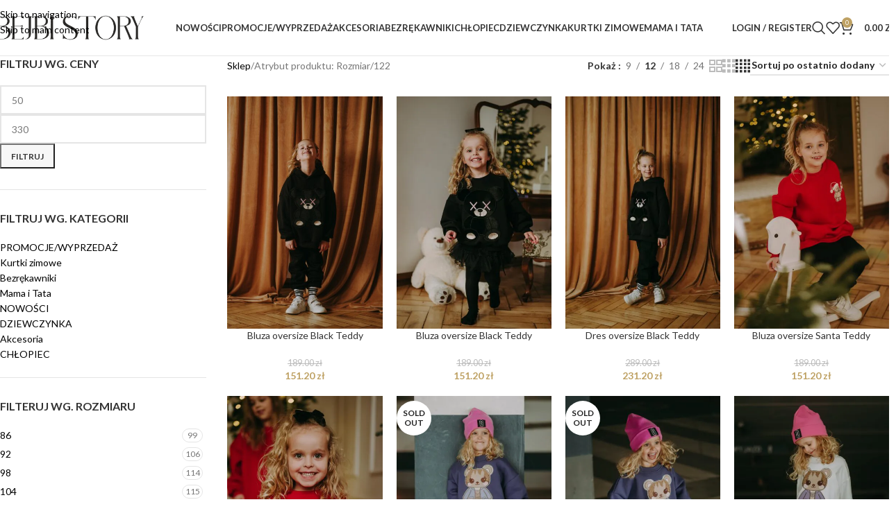

--- FILE ---
content_type: text/html; charset=UTF-8
request_url: https://bejbistory.pl/rozmiar-2/122/
body_size: 38435
content:
<!DOCTYPE html>
<html lang="pl-PL">
<head><meta charset="UTF-8"><script>if(navigator.userAgent.match(/MSIE|Internet Explorer/i)||navigator.userAgent.match(/Trident\/7\..*?rv:11/i)){var href=document.location.href;if(!href.match(/[?&]nowprocket/)){if(href.indexOf("?")==-1){if(href.indexOf("#")==-1){document.location.href=href+"?nowprocket=1"}else{document.location.href=href.replace("#","?nowprocket=1#")}}else{if(href.indexOf("#")==-1){document.location.href=href+"&nowprocket=1"}else{document.location.href=href.replace("#","&nowprocket=1#")}}}}</script><script>(()=>{class RocketLazyLoadScripts{constructor(){this.v="2.0.4",this.userEvents=["keydown","keyup","mousedown","mouseup","mousemove","mouseover","mouseout","touchmove","touchstart","touchend","touchcancel","wheel","click","dblclick","input"],this.attributeEvents=["onblur","onclick","oncontextmenu","ondblclick","onfocus","onmousedown","onmouseenter","onmouseleave","onmousemove","onmouseout","onmouseover","onmouseup","onmousewheel","onscroll","onsubmit"]}async t(){this.i(),this.o(),/iP(ad|hone)/.test(navigator.userAgent)&&this.h(),this.u(),this.l(this),this.m(),this.k(this),this.p(this),this._(),await Promise.all([this.R(),this.L()]),this.lastBreath=Date.now(),this.S(this),this.P(),this.D(),this.O(),this.M(),await this.C(this.delayedScripts.normal),await this.C(this.delayedScripts.defer),await this.C(this.delayedScripts.async),await this.T(),await this.F(),await this.j(),await this.A(),window.dispatchEvent(new Event("rocket-allScriptsLoaded")),this.everythingLoaded=!0,this.lastTouchEnd&&await new Promise(t=>setTimeout(t,500-Date.now()+this.lastTouchEnd)),this.I(),this.H(),this.U(),this.W()}i(){this.CSPIssue=sessionStorage.getItem("rocketCSPIssue"),document.addEventListener("securitypolicyviolation",t=>{this.CSPIssue||"script-src-elem"!==t.violatedDirective||"data"!==t.blockedURI||(this.CSPIssue=!0,sessionStorage.setItem("rocketCSPIssue",!0))},{isRocket:!0})}o(){window.addEventListener("pageshow",t=>{this.persisted=t.persisted,this.realWindowLoadedFired=!0},{isRocket:!0}),window.addEventListener("pagehide",()=>{this.onFirstUserAction=null},{isRocket:!0})}h(){let t;function e(e){t=e}window.addEventListener("touchstart",e,{isRocket:!0}),window.addEventListener("touchend",function i(o){o.changedTouches[0]&&t.changedTouches[0]&&Math.abs(o.changedTouches[0].pageX-t.changedTouches[0].pageX)<10&&Math.abs(o.changedTouches[0].pageY-t.changedTouches[0].pageY)<10&&o.timeStamp-t.timeStamp<200&&(window.removeEventListener("touchstart",e,{isRocket:!0}),window.removeEventListener("touchend",i,{isRocket:!0}),"INPUT"===o.target.tagName&&"text"===o.target.type||(o.target.dispatchEvent(new TouchEvent("touchend",{target:o.target,bubbles:!0})),o.target.dispatchEvent(new MouseEvent("mouseover",{target:o.target,bubbles:!0})),o.target.dispatchEvent(new PointerEvent("click",{target:o.target,bubbles:!0,cancelable:!0,detail:1,clientX:o.changedTouches[0].clientX,clientY:o.changedTouches[0].clientY})),event.preventDefault()))},{isRocket:!0})}q(t){this.userActionTriggered||("mousemove"!==t.type||this.firstMousemoveIgnored?"keyup"===t.type||"mouseover"===t.type||"mouseout"===t.type||(this.userActionTriggered=!0,this.onFirstUserAction&&this.onFirstUserAction()):this.firstMousemoveIgnored=!0),"click"===t.type&&t.preventDefault(),t.stopPropagation(),t.stopImmediatePropagation(),"touchstart"===this.lastEvent&&"touchend"===t.type&&(this.lastTouchEnd=Date.now()),"click"===t.type&&(this.lastTouchEnd=0),this.lastEvent=t.type,t.composedPath&&t.composedPath()[0].getRootNode()instanceof ShadowRoot&&(t.rocketTarget=t.composedPath()[0]),this.savedUserEvents.push(t)}u(){this.savedUserEvents=[],this.userEventHandler=this.q.bind(this),this.userEvents.forEach(t=>window.addEventListener(t,this.userEventHandler,{passive:!1,isRocket:!0})),document.addEventListener("visibilitychange",this.userEventHandler,{isRocket:!0})}U(){this.userEvents.forEach(t=>window.removeEventListener(t,this.userEventHandler,{passive:!1,isRocket:!0})),document.removeEventListener("visibilitychange",this.userEventHandler,{isRocket:!0}),this.savedUserEvents.forEach(t=>{(t.rocketTarget||t.target).dispatchEvent(new window[t.constructor.name](t.type,t))})}m(){const t="return false",e=Array.from(this.attributeEvents,t=>"data-rocket-"+t),i="["+this.attributeEvents.join("],[")+"]",o="[data-rocket-"+this.attributeEvents.join("],[data-rocket-")+"]",s=(e,i,o)=>{o&&o!==t&&(e.setAttribute("data-rocket-"+i,o),e["rocket"+i]=new Function("event",o),e.setAttribute(i,t))};new MutationObserver(t=>{for(const n of t)"attributes"===n.type&&(n.attributeName.startsWith("data-rocket-")||this.everythingLoaded?n.attributeName.startsWith("data-rocket-")&&this.everythingLoaded&&this.N(n.target,n.attributeName.substring(12)):s(n.target,n.attributeName,n.target.getAttribute(n.attributeName))),"childList"===n.type&&n.addedNodes.forEach(t=>{if(t.nodeType===Node.ELEMENT_NODE)if(this.everythingLoaded)for(const i of[t,...t.querySelectorAll(o)])for(const t of i.getAttributeNames())e.includes(t)&&this.N(i,t.substring(12));else for(const e of[t,...t.querySelectorAll(i)])for(const t of e.getAttributeNames())this.attributeEvents.includes(t)&&s(e,t,e.getAttribute(t))})}).observe(document,{subtree:!0,childList:!0,attributeFilter:[...this.attributeEvents,...e]})}I(){this.attributeEvents.forEach(t=>{document.querySelectorAll("[data-rocket-"+t+"]").forEach(e=>{this.N(e,t)})})}N(t,e){const i=t.getAttribute("data-rocket-"+e);i&&(t.setAttribute(e,i),t.removeAttribute("data-rocket-"+e))}k(t){Object.defineProperty(HTMLElement.prototype,"onclick",{get(){return this.rocketonclick||null},set(e){this.rocketonclick=e,this.setAttribute(t.everythingLoaded?"onclick":"data-rocket-onclick","this.rocketonclick(event)")}})}S(t){function e(e,i){let o=e[i];e[i]=null,Object.defineProperty(e,i,{get:()=>o,set(s){t.everythingLoaded?o=s:e["rocket"+i]=o=s}})}e(document,"onreadystatechange"),e(window,"onload"),e(window,"onpageshow");try{Object.defineProperty(document,"readyState",{get:()=>t.rocketReadyState,set(e){t.rocketReadyState=e},configurable:!0}),document.readyState="loading"}catch(t){console.log("WPRocket DJE readyState conflict, bypassing")}}l(t){this.originalAddEventListener=EventTarget.prototype.addEventListener,this.originalRemoveEventListener=EventTarget.prototype.removeEventListener,this.savedEventListeners=[],EventTarget.prototype.addEventListener=function(e,i,o){o&&o.isRocket||!t.B(e,this)&&!t.userEvents.includes(e)||t.B(e,this)&&!t.userActionTriggered||e.startsWith("rocket-")||t.everythingLoaded?t.originalAddEventListener.call(this,e,i,o):(t.savedEventListeners.push({target:this,remove:!1,type:e,func:i,options:o}),"mouseenter"!==e&&"mouseleave"!==e||t.originalAddEventListener.call(this,e,t.savedUserEvents.push,o))},EventTarget.prototype.removeEventListener=function(e,i,o){o&&o.isRocket||!t.B(e,this)&&!t.userEvents.includes(e)||t.B(e,this)&&!t.userActionTriggered||e.startsWith("rocket-")||t.everythingLoaded?t.originalRemoveEventListener.call(this,e,i,o):t.savedEventListeners.push({target:this,remove:!0,type:e,func:i,options:o})}}J(t,e){this.savedEventListeners=this.savedEventListeners.filter(i=>{let o=i.type,s=i.target||window;return e!==o||t!==s||(this.B(o,s)&&(i.type="rocket-"+o),this.$(i),!1)})}H(){EventTarget.prototype.addEventListener=this.originalAddEventListener,EventTarget.prototype.removeEventListener=this.originalRemoveEventListener,this.savedEventListeners.forEach(t=>this.$(t))}$(t){t.remove?this.originalRemoveEventListener.call(t.target,t.type,t.func,t.options):this.originalAddEventListener.call(t.target,t.type,t.func,t.options)}p(t){let e;function i(e){return t.everythingLoaded?e:e.split(" ").map(t=>"load"===t||t.startsWith("load.")?"rocket-jquery-load":t).join(" ")}function o(o){function s(e){const s=o.fn[e];o.fn[e]=o.fn.init.prototype[e]=function(){return this[0]===window&&t.userActionTriggered&&("string"==typeof arguments[0]||arguments[0]instanceof String?arguments[0]=i(arguments[0]):"object"==typeof arguments[0]&&Object.keys(arguments[0]).forEach(t=>{const e=arguments[0][t];delete arguments[0][t],arguments[0][i(t)]=e})),s.apply(this,arguments),this}}if(o&&o.fn&&!t.allJQueries.includes(o)){const e={DOMContentLoaded:[],"rocket-DOMContentLoaded":[]};for(const t in e)document.addEventListener(t,()=>{e[t].forEach(t=>t())},{isRocket:!0});o.fn.ready=o.fn.init.prototype.ready=function(i){function s(){parseInt(o.fn.jquery)>2?setTimeout(()=>i.bind(document)(o)):i.bind(document)(o)}return"function"==typeof i&&(t.realDomReadyFired?!t.userActionTriggered||t.fauxDomReadyFired?s():e["rocket-DOMContentLoaded"].push(s):e.DOMContentLoaded.push(s)),o([])},s("on"),s("one"),s("off"),t.allJQueries.push(o)}e=o}t.allJQueries=[],o(window.jQuery),Object.defineProperty(window,"jQuery",{get:()=>e,set(t){o(t)}})}P(){const t=new Map;document.write=document.writeln=function(e){const i=document.currentScript,o=document.createRange(),s=i.parentElement;let n=t.get(i);void 0===n&&(n=i.nextSibling,t.set(i,n));const c=document.createDocumentFragment();o.setStart(c,0),c.appendChild(o.createContextualFragment(e)),s.insertBefore(c,n)}}async R(){return new Promise(t=>{this.userActionTriggered?t():this.onFirstUserAction=t})}async L(){return new Promise(t=>{document.addEventListener("DOMContentLoaded",()=>{this.realDomReadyFired=!0,t()},{isRocket:!0})})}async j(){return this.realWindowLoadedFired?Promise.resolve():new Promise(t=>{window.addEventListener("load",t,{isRocket:!0})})}M(){this.pendingScripts=[];this.scriptsMutationObserver=new MutationObserver(t=>{for(const e of t)e.addedNodes.forEach(t=>{"SCRIPT"!==t.tagName||t.noModule||t.isWPRocket||this.pendingScripts.push({script:t,promise:new Promise(e=>{const i=()=>{const i=this.pendingScripts.findIndex(e=>e.script===t);i>=0&&this.pendingScripts.splice(i,1),e()};t.addEventListener("load",i,{isRocket:!0}),t.addEventListener("error",i,{isRocket:!0}),setTimeout(i,1e3)})})})}),this.scriptsMutationObserver.observe(document,{childList:!0,subtree:!0})}async F(){await this.X(),this.pendingScripts.length?(await this.pendingScripts[0].promise,await this.F()):this.scriptsMutationObserver.disconnect()}D(){this.delayedScripts={normal:[],async:[],defer:[]},document.querySelectorAll("script[type$=rocketlazyloadscript]").forEach(t=>{t.hasAttribute("data-rocket-src")?t.hasAttribute("async")&&!1!==t.async?this.delayedScripts.async.push(t):t.hasAttribute("defer")&&!1!==t.defer||"module"===t.getAttribute("data-rocket-type")?this.delayedScripts.defer.push(t):this.delayedScripts.normal.push(t):this.delayedScripts.normal.push(t)})}async _(){await this.L();let t=[];document.querySelectorAll("script[type$=rocketlazyloadscript][data-rocket-src]").forEach(e=>{let i=e.getAttribute("data-rocket-src");if(i&&!i.startsWith("data:")){i.startsWith("//")&&(i=location.protocol+i);try{const o=new URL(i).origin;o!==location.origin&&t.push({src:o,crossOrigin:e.crossOrigin||"module"===e.getAttribute("data-rocket-type")})}catch(t){}}}),t=[...new Map(t.map(t=>[JSON.stringify(t),t])).values()],this.Y(t,"preconnect")}async G(t){if(await this.K(),!0!==t.noModule||!("noModule"in HTMLScriptElement.prototype))return new Promise(e=>{let i;function o(){(i||t).setAttribute("data-rocket-status","executed"),e()}try{if(navigator.userAgent.includes("Firefox/")||""===navigator.vendor||this.CSPIssue)i=document.createElement("script"),[...t.attributes].forEach(t=>{let e=t.nodeName;"type"!==e&&("data-rocket-type"===e&&(e="type"),"data-rocket-src"===e&&(e="src"),i.setAttribute(e,t.nodeValue))}),t.text&&(i.text=t.text),t.nonce&&(i.nonce=t.nonce),i.hasAttribute("src")?(i.addEventListener("load",o,{isRocket:!0}),i.addEventListener("error",()=>{i.setAttribute("data-rocket-status","failed-network"),e()},{isRocket:!0}),setTimeout(()=>{i.isConnected||e()},1)):(i.text=t.text,o()),i.isWPRocket=!0,t.parentNode.replaceChild(i,t);else{const i=t.getAttribute("data-rocket-type"),s=t.getAttribute("data-rocket-src");i?(t.type=i,t.removeAttribute("data-rocket-type")):t.removeAttribute("type"),t.addEventListener("load",o,{isRocket:!0}),t.addEventListener("error",i=>{this.CSPIssue&&i.target.src.startsWith("data:")?(console.log("WPRocket: CSP fallback activated"),t.removeAttribute("src"),this.G(t).then(e)):(t.setAttribute("data-rocket-status","failed-network"),e())},{isRocket:!0}),s?(t.fetchPriority="high",t.removeAttribute("data-rocket-src"),t.src=s):t.src="data:text/javascript;base64,"+window.btoa(unescape(encodeURIComponent(t.text)))}}catch(i){t.setAttribute("data-rocket-status","failed-transform"),e()}});t.setAttribute("data-rocket-status","skipped")}async C(t){const e=t.shift();return e?(e.isConnected&&await this.G(e),this.C(t)):Promise.resolve()}O(){this.Y([...this.delayedScripts.normal,...this.delayedScripts.defer,...this.delayedScripts.async],"preload")}Y(t,e){this.trash=this.trash||[];let i=!0;var o=document.createDocumentFragment();t.forEach(t=>{const s=t.getAttribute&&t.getAttribute("data-rocket-src")||t.src;if(s&&!s.startsWith("data:")){const n=document.createElement("link");n.href=s,n.rel=e,"preconnect"!==e&&(n.as="script",n.fetchPriority=i?"high":"low"),t.getAttribute&&"module"===t.getAttribute("data-rocket-type")&&(n.crossOrigin=!0),t.crossOrigin&&(n.crossOrigin=t.crossOrigin),t.integrity&&(n.integrity=t.integrity),t.nonce&&(n.nonce=t.nonce),o.appendChild(n),this.trash.push(n),i=!1}}),document.head.appendChild(o)}W(){this.trash.forEach(t=>t.remove())}async T(){try{document.readyState="interactive"}catch(t){}this.fauxDomReadyFired=!0;try{await this.K(),this.J(document,"readystatechange"),document.dispatchEvent(new Event("rocket-readystatechange")),await this.K(),document.rocketonreadystatechange&&document.rocketonreadystatechange(),await this.K(),this.J(document,"DOMContentLoaded"),document.dispatchEvent(new Event("rocket-DOMContentLoaded")),await this.K(),this.J(window,"DOMContentLoaded"),window.dispatchEvent(new Event("rocket-DOMContentLoaded"))}catch(t){console.error(t)}}async A(){try{document.readyState="complete"}catch(t){}try{await this.K(),this.J(document,"readystatechange"),document.dispatchEvent(new Event("rocket-readystatechange")),await this.K(),document.rocketonreadystatechange&&document.rocketonreadystatechange(),await this.K(),this.J(window,"load"),window.dispatchEvent(new Event("rocket-load")),await this.K(),window.rocketonload&&window.rocketonload(),await this.K(),this.allJQueries.forEach(t=>t(window).trigger("rocket-jquery-load")),await this.K(),this.J(window,"pageshow");const t=new Event("rocket-pageshow");t.persisted=this.persisted,window.dispatchEvent(t),await this.K(),window.rocketonpageshow&&window.rocketonpageshow({persisted:this.persisted})}catch(t){console.error(t)}}async K(){Date.now()-this.lastBreath>45&&(await this.X(),this.lastBreath=Date.now())}async X(){return document.hidden?new Promise(t=>setTimeout(t)):new Promise(t=>requestAnimationFrame(t))}B(t,e){return e===document&&"readystatechange"===t||(e===document&&"DOMContentLoaded"===t||(e===window&&"DOMContentLoaded"===t||(e===window&&"load"===t||e===window&&"pageshow"===t)))}static run(){(new RocketLazyLoadScripts).t()}}RocketLazyLoadScripts.run()})();</script>
	
	<link rel="profile" href="https://gmpg.org/xfn/11">
	<link rel="pingback" href="https://bejbistory.pl/xmlrpc.php">

	<meta name='robots' content='index, follow, max-image-preview:large, max-snippet:-1, max-video-preview:-1' />

<!-- Google Tag Manager for WordPress by gtm4wp.com -->
<script data-cfasync="false" data-pagespeed-no-defer>
	var gtm4wp_datalayer_name = "dataLayer";
	var dataLayer = dataLayer || [];
	const gtm4wp_use_sku_instead = false;
	const gtm4wp_currency = 'PLN';
	const gtm4wp_product_per_impression = 10;
	const gtm4wp_clear_ecommerce = false;
	const gtm4wp_datalayer_max_timeout = 2000;
</script>
<!-- End Google Tag Manager for WordPress by gtm4wp.com -->
	<!-- This site is optimized with the Yoast SEO plugin v26.5 - https://yoast.com/wordpress/plugins/seo/ -->
	<title>Archiwa 122 - Bejbistory.pl</title>
<link data-rocket-prefetch href="https://fonts.googleapis.com" rel="dns-prefetch">
<link data-rocket-preload as="style" href="https://fonts.googleapis.com/css?family=Lato%3A400%2C700%2C100&#038;display=swap" rel="preload">
<link href="https://fonts.googleapis.com/css?family=Lato%3A400%2C700%2C100&#038;display=swap" media="print" onload="this.media=&#039;all&#039;" rel="stylesheet">
<noscript><link rel="stylesheet" href="https://fonts.googleapis.com/css?family=Lato%3A400%2C700%2C100&#038;display=swap"></noscript><link rel="preload" data-rocket-preload as="image" href="https://bejbistory.pl/wp-content/uploads/2025/11/czerwonaczarna_080-1-430x646.jpg" imagesrcset="https://bejbistory.pl/wp-content/uploads/2025/11/czerwonaczarna_080-1-430x646.jpg 430w, https://bejbistory.pl/wp-content/uploads/2025/11/czerwonaczarna_080-1-200x300.jpg 200w, https://bejbistory.pl/wp-content/uploads/2025/11/czerwonaczarna_080-1-532x800.jpg 532w, https://bejbistory.pl/wp-content/uploads/2025/11/czerwonaczarna_080-1-768x1154.jpg 768w, https://bejbistory.pl/wp-content/uploads/2025/11/czerwonaczarna_080-1-1022x1536.jpg 1022w, https://bejbistory.pl/wp-content/uploads/2025/11/czerwonaczarna_080-1-1363x2048.jpg 1363w, https://bejbistory.pl/wp-content/uploads/2025/11/czerwonaczarna_080-1-8x12.jpg 8w, https://bejbistory.pl/wp-content/uploads/2025/11/czerwonaczarna_080-1-700x1052.jpg 700w, https://bejbistory.pl/wp-content/uploads/2025/11/czerwonaczarna_080-1-150x225.jpg 150w, https://bejbistory.pl/wp-content/uploads/2025/11/czerwonaczarna_080-1.jpg 1600w" imagesizes="(max-width: 430px) 100vw, 430px" fetchpriority="high">
	<link rel="canonical" href="https://bejbistory.pl/rozmiar-2/122/" />
	<link rel="next" href="https://bejbistory.pl/lt/rozmiar-2/122/page/2/" />
	<meta property="og:locale" content="pl_PL" />
	<meta property="og:type" content="article" />
	<meta property="og:title" content="Archiwa 122 - Bejbistory.pl" />
	<meta property="og:url" content="http://bejbistory.pl/rozmiar-2/122/" />
	<meta property="og:site_name" content="Bejbistory.pl" />
	<meta name="twitter:card" content="summary_large_image" />
	<script type="application/ld+json" class="yoast-schema-graph">{"@context":"https://schema.org","@graph":[{"@type":"CollectionPage","@id":"http://bejbistory.pl/lt/rozmiar-2/122/","url":"http://bejbistory.pl/lt/rozmiar-2/122/","name":"Archiwa 122 - Bejbistory.pl","isPartOf":{"@id":"http://bejbistory.pl/lv/#website"},"primaryImageOfPage":{"@id":"http://bejbistory.pl/lt/rozmiar-2/122/#primaryimage"},"image":{"@id":"http://bejbistory.pl/lt/rozmiar-2/122/#primaryimage"},"thumbnailUrl":"https://bejbistory.pl/wp-content/uploads/2025/11/czerwonaczarna_080-1.jpg","breadcrumb":{"@id":"http://bejbistory.pl/lt/rozmiar-2/122/#breadcrumb"},"inLanguage":"pl-PL"},{"@type":"ImageObject","inLanguage":"pl-PL","@id":"http://bejbistory.pl/lt/rozmiar-2/122/#primaryimage","url":"https://bejbistory.pl/wp-content/uploads/2025/11/czerwonaczarna_080-1.jpg","contentUrl":"https://bejbistory.pl/wp-content/uploads/2025/11/czerwonaczarna_080-1.jpg","width":1600,"height":2404},{"@type":"BreadcrumbList","@id":"http://bejbistory.pl/lt/rozmiar-2/122/#breadcrumb","itemListElement":[{"@type":"ListItem","position":1,"name":"Home","item":"https://bejbistory.pl/"},{"@type":"ListItem","position":2,"name":"122"}]},{"@type":"WebSite","@id":"http://bejbistory.pl/lv/#website","url":"http://bejbistory.pl/lv/","name":"Bejbistory.pl","description":"Sklep z ubraniami dla dzieci i niemowląt | 100% Handmade","potentialAction":[{"@type":"SearchAction","target":{"@type":"EntryPoint","urlTemplate":"http://bejbistory.pl/lv/?s={search_term_string}"},"query-input":{"@type":"PropertyValueSpecification","valueRequired":true,"valueName":"search_term_string"}}],"inLanguage":"pl-PL"}]}</script>
	<!-- / Yoast SEO plugin. -->


<link rel='dns-prefetch' href='//static.klaviyo.com' />
<link rel='dns-prefetch' href='//capi-automation.s3.us-east-2.amazonaws.com' />
<link rel='dns-prefetch' href='//fonts.googleapis.com' />
<link href='https://fonts.gstatic.com' crossorigin rel='preconnect' />
<link rel="alternate" type="application/rss+xml" title="Bejbistory.pl &raquo; Kanał z wpisami" href="https://bejbistory.pl/feed/" />
<link rel="alternate" type="application/rss+xml" title="Bejbistory.pl &raquo; Kanał z komentarzami" href="https://bejbistory.pl/comments/feed/" />
<link rel="alternate" type="application/rss+xml" title="Kanał Bejbistory.pl &raquo; 122 Rozmiar" href="https://bejbistory.pl/rozmiar-2/122/feed/" />
<style id='wp-img-auto-sizes-contain-inline-css' type='text/css'>
img:is([sizes=auto i],[sizes^="auto," i]){contain-intrinsic-size:3000px 1500px}
/*# sourceURL=wp-img-auto-sizes-contain-inline-css */
</style>
<link rel='stylesheet' id='woocommerce-paczkomaty-inpost-blocks-integration-frontend-css' href='https://bejbistory.pl/wp-content/plugins/woocommerce-paczkomaty-inpost/build/style-point-selection-block.css?ver=1716448761' type='text/css' media='all' />
<link rel='stylesheet' id='woocommerce-paczkomaty-inpost-blocks-integration-editor-css' href='https://bejbistory.pl/wp-content/plugins/woocommerce-paczkomaty-inpost/build/style-point-selection-block.css?ver=1716448761' type='text/css' media='all' />
<link rel='stylesheet' id='wp-block-library-css' href='https://bejbistory.pl/wp-includes/css/dist/block-library/style.min.css?ver=6.9' type='text/css' media='all' />
<style id='global-styles-inline-css' type='text/css'>
:root{--wp--preset--aspect-ratio--square: 1;--wp--preset--aspect-ratio--4-3: 4/3;--wp--preset--aspect-ratio--3-4: 3/4;--wp--preset--aspect-ratio--3-2: 3/2;--wp--preset--aspect-ratio--2-3: 2/3;--wp--preset--aspect-ratio--16-9: 16/9;--wp--preset--aspect-ratio--9-16: 9/16;--wp--preset--color--black: #000000;--wp--preset--color--cyan-bluish-gray: #abb8c3;--wp--preset--color--white: #ffffff;--wp--preset--color--pale-pink: #f78da7;--wp--preset--color--vivid-red: #cf2e2e;--wp--preset--color--luminous-vivid-orange: #ff6900;--wp--preset--color--luminous-vivid-amber: #fcb900;--wp--preset--color--light-green-cyan: #7bdcb5;--wp--preset--color--vivid-green-cyan: #00d084;--wp--preset--color--pale-cyan-blue: #8ed1fc;--wp--preset--color--vivid-cyan-blue: #0693e3;--wp--preset--color--vivid-purple: #9b51e0;--wp--preset--gradient--vivid-cyan-blue-to-vivid-purple: linear-gradient(135deg,rgb(6,147,227) 0%,rgb(155,81,224) 100%);--wp--preset--gradient--light-green-cyan-to-vivid-green-cyan: linear-gradient(135deg,rgb(122,220,180) 0%,rgb(0,208,130) 100%);--wp--preset--gradient--luminous-vivid-amber-to-luminous-vivid-orange: linear-gradient(135deg,rgb(252,185,0) 0%,rgb(255,105,0) 100%);--wp--preset--gradient--luminous-vivid-orange-to-vivid-red: linear-gradient(135deg,rgb(255,105,0) 0%,rgb(207,46,46) 100%);--wp--preset--gradient--very-light-gray-to-cyan-bluish-gray: linear-gradient(135deg,rgb(238,238,238) 0%,rgb(169,184,195) 100%);--wp--preset--gradient--cool-to-warm-spectrum: linear-gradient(135deg,rgb(74,234,220) 0%,rgb(151,120,209) 20%,rgb(207,42,186) 40%,rgb(238,44,130) 60%,rgb(251,105,98) 80%,rgb(254,248,76) 100%);--wp--preset--gradient--blush-light-purple: linear-gradient(135deg,rgb(255,206,236) 0%,rgb(152,150,240) 100%);--wp--preset--gradient--blush-bordeaux: linear-gradient(135deg,rgb(254,205,165) 0%,rgb(254,45,45) 50%,rgb(107,0,62) 100%);--wp--preset--gradient--luminous-dusk: linear-gradient(135deg,rgb(255,203,112) 0%,rgb(199,81,192) 50%,rgb(65,88,208) 100%);--wp--preset--gradient--pale-ocean: linear-gradient(135deg,rgb(255,245,203) 0%,rgb(182,227,212) 50%,rgb(51,167,181) 100%);--wp--preset--gradient--electric-grass: linear-gradient(135deg,rgb(202,248,128) 0%,rgb(113,206,126) 100%);--wp--preset--gradient--midnight: linear-gradient(135deg,rgb(2,3,129) 0%,rgb(40,116,252) 100%);--wp--preset--font-size--small: 13px;--wp--preset--font-size--medium: 20px;--wp--preset--font-size--large: 36px;--wp--preset--font-size--x-large: 42px;--wp--preset--spacing--20: 0.44rem;--wp--preset--spacing--30: 0.67rem;--wp--preset--spacing--40: 1rem;--wp--preset--spacing--50: 1.5rem;--wp--preset--spacing--60: 2.25rem;--wp--preset--spacing--70: 3.38rem;--wp--preset--spacing--80: 5.06rem;--wp--preset--shadow--natural: 6px 6px 9px rgba(0, 0, 0, 0.2);--wp--preset--shadow--deep: 12px 12px 50px rgba(0, 0, 0, 0.4);--wp--preset--shadow--sharp: 6px 6px 0px rgba(0, 0, 0, 0.2);--wp--preset--shadow--outlined: 6px 6px 0px -3px rgb(255, 255, 255), 6px 6px rgb(0, 0, 0);--wp--preset--shadow--crisp: 6px 6px 0px rgb(0, 0, 0);}:where(body) { margin: 0; }.wp-site-blocks > .alignleft { float: left; margin-right: 2em; }.wp-site-blocks > .alignright { float: right; margin-left: 2em; }.wp-site-blocks > .aligncenter { justify-content: center; margin-left: auto; margin-right: auto; }:where(.is-layout-flex){gap: 0.5em;}:where(.is-layout-grid){gap: 0.5em;}.is-layout-flow > .alignleft{float: left;margin-inline-start: 0;margin-inline-end: 2em;}.is-layout-flow > .alignright{float: right;margin-inline-start: 2em;margin-inline-end: 0;}.is-layout-flow > .aligncenter{margin-left: auto !important;margin-right: auto !important;}.is-layout-constrained > .alignleft{float: left;margin-inline-start: 0;margin-inline-end: 2em;}.is-layout-constrained > .alignright{float: right;margin-inline-start: 2em;margin-inline-end: 0;}.is-layout-constrained > .aligncenter{margin-left: auto !important;margin-right: auto !important;}.is-layout-constrained > :where(:not(.alignleft):not(.alignright):not(.alignfull)){margin-left: auto !important;margin-right: auto !important;}body .is-layout-flex{display: flex;}.is-layout-flex{flex-wrap: wrap;align-items: center;}.is-layout-flex > :is(*, div){margin: 0;}body .is-layout-grid{display: grid;}.is-layout-grid > :is(*, div){margin: 0;}body{padding-top: 0px;padding-right: 0px;padding-bottom: 0px;padding-left: 0px;}a:where(:not(.wp-element-button)){text-decoration: none;}:root :where(.wp-element-button, .wp-block-button__link){background-color: #32373c;border-width: 0;color: #fff;font-family: inherit;font-size: inherit;font-style: inherit;font-weight: inherit;letter-spacing: inherit;line-height: inherit;padding-top: calc(0.667em + 2px);padding-right: calc(1.333em + 2px);padding-bottom: calc(0.667em + 2px);padding-left: calc(1.333em + 2px);text-decoration: none;text-transform: inherit;}.has-black-color{color: var(--wp--preset--color--black) !important;}.has-cyan-bluish-gray-color{color: var(--wp--preset--color--cyan-bluish-gray) !important;}.has-white-color{color: var(--wp--preset--color--white) !important;}.has-pale-pink-color{color: var(--wp--preset--color--pale-pink) !important;}.has-vivid-red-color{color: var(--wp--preset--color--vivid-red) !important;}.has-luminous-vivid-orange-color{color: var(--wp--preset--color--luminous-vivid-orange) !important;}.has-luminous-vivid-amber-color{color: var(--wp--preset--color--luminous-vivid-amber) !important;}.has-light-green-cyan-color{color: var(--wp--preset--color--light-green-cyan) !important;}.has-vivid-green-cyan-color{color: var(--wp--preset--color--vivid-green-cyan) !important;}.has-pale-cyan-blue-color{color: var(--wp--preset--color--pale-cyan-blue) !important;}.has-vivid-cyan-blue-color{color: var(--wp--preset--color--vivid-cyan-blue) !important;}.has-vivid-purple-color{color: var(--wp--preset--color--vivid-purple) !important;}.has-black-background-color{background-color: var(--wp--preset--color--black) !important;}.has-cyan-bluish-gray-background-color{background-color: var(--wp--preset--color--cyan-bluish-gray) !important;}.has-white-background-color{background-color: var(--wp--preset--color--white) !important;}.has-pale-pink-background-color{background-color: var(--wp--preset--color--pale-pink) !important;}.has-vivid-red-background-color{background-color: var(--wp--preset--color--vivid-red) !important;}.has-luminous-vivid-orange-background-color{background-color: var(--wp--preset--color--luminous-vivid-orange) !important;}.has-luminous-vivid-amber-background-color{background-color: var(--wp--preset--color--luminous-vivid-amber) !important;}.has-light-green-cyan-background-color{background-color: var(--wp--preset--color--light-green-cyan) !important;}.has-vivid-green-cyan-background-color{background-color: var(--wp--preset--color--vivid-green-cyan) !important;}.has-pale-cyan-blue-background-color{background-color: var(--wp--preset--color--pale-cyan-blue) !important;}.has-vivid-cyan-blue-background-color{background-color: var(--wp--preset--color--vivid-cyan-blue) !important;}.has-vivid-purple-background-color{background-color: var(--wp--preset--color--vivid-purple) !important;}.has-black-border-color{border-color: var(--wp--preset--color--black) !important;}.has-cyan-bluish-gray-border-color{border-color: var(--wp--preset--color--cyan-bluish-gray) !important;}.has-white-border-color{border-color: var(--wp--preset--color--white) !important;}.has-pale-pink-border-color{border-color: var(--wp--preset--color--pale-pink) !important;}.has-vivid-red-border-color{border-color: var(--wp--preset--color--vivid-red) !important;}.has-luminous-vivid-orange-border-color{border-color: var(--wp--preset--color--luminous-vivid-orange) !important;}.has-luminous-vivid-amber-border-color{border-color: var(--wp--preset--color--luminous-vivid-amber) !important;}.has-light-green-cyan-border-color{border-color: var(--wp--preset--color--light-green-cyan) !important;}.has-vivid-green-cyan-border-color{border-color: var(--wp--preset--color--vivid-green-cyan) !important;}.has-pale-cyan-blue-border-color{border-color: var(--wp--preset--color--pale-cyan-blue) !important;}.has-vivid-cyan-blue-border-color{border-color: var(--wp--preset--color--vivid-cyan-blue) !important;}.has-vivid-purple-border-color{border-color: var(--wp--preset--color--vivid-purple) !important;}.has-vivid-cyan-blue-to-vivid-purple-gradient-background{background: var(--wp--preset--gradient--vivid-cyan-blue-to-vivid-purple) !important;}.has-light-green-cyan-to-vivid-green-cyan-gradient-background{background: var(--wp--preset--gradient--light-green-cyan-to-vivid-green-cyan) !important;}.has-luminous-vivid-amber-to-luminous-vivid-orange-gradient-background{background: var(--wp--preset--gradient--luminous-vivid-amber-to-luminous-vivid-orange) !important;}.has-luminous-vivid-orange-to-vivid-red-gradient-background{background: var(--wp--preset--gradient--luminous-vivid-orange-to-vivid-red) !important;}.has-very-light-gray-to-cyan-bluish-gray-gradient-background{background: var(--wp--preset--gradient--very-light-gray-to-cyan-bluish-gray) !important;}.has-cool-to-warm-spectrum-gradient-background{background: var(--wp--preset--gradient--cool-to-warm-spectrum) !important;}.has-blush-light-purple-gradient-background{background: var(--wp--preset--gradient--blush-light-purple) !important;}.has-blush-bordeaux-gradient-background{background: var(--wp--preset--gradient--blush-bordeaux) !important;}.has-luminous-dusk-gradient-background{background: var(--wp--preset--gradient--luminous-dusk) !important;}.has-pale-ocean-gradient-background{background: var(--wp--preset--gradient--pale-ocean) !important;}.has-electric-grass-gradient-background{background: var(--wp--preset--gradient--electric-grass) !important;}.has-midnight-gradient-background{background: var(--wp--preset--gradient--midnight) !important;}.has-small-font-size{font-size: var(--wp--preset--font-size--small) !important;}.has-medium-font-size{font-size: var(--wp--preset--font-size--medium) !important;}.has-large-font-size{font-size: var(--wp--preset--font-size--large) !important;}.has-x-large-font-size{font-size: var(--wp--preset--font-size--x-large) !important;}
:where(.wp-block-post-template.is-layout-flex){gap: 1.25em;}:where(.wp-block-post-template.is-layout-grid){gap: 1.25em;}
:where(.wp-block-term-template.is-layout-flex){gap: 1.25em;}:where(.wp-block-term-template.is-layout-grid){gap: 1.25em;}
:where(.wp-block-columns.is-layout-flex){gap: 2em;}:where(.wp-block-columns.is-layout-grid){gap: 2em;}
:root :where(.wp-block-pullquote){font-size: 1.5em;line-height: 1.6;}
/*# sourceURL=global-styles-inline-css */
</style>
<link data-minify="1" rel='stylesheet' id='mailerlite_forms.css-css' href='https://bejbistory.pl/wp-content/cache/min/1/wp-content/plugins/official-mailerlite-sign-up-forms/assets/css/mailerlite_forms.css?ver=1768730128' type='text/css' media='all' />
<link data-minify="1" rel='stylesheet' id='pay_by_paynow_pl_styles-css' href='https://bejbistory.pl/wp-content/cache/min/1/wp-content/plugins/pay-by-paynow-pl/assets/css/front.css?ver=1768730128' type='text/css' media='all' />
<style id='woocommerce-inline-inline-css' type='text/css'>
.woocommerce form .form-row .required { visibility: visible; }
/*# sourceURL=woocommerce-inline-inline-css */
</style>
<link data-minify="1" rel='stylesheet' id='trp-language-switcher-style-css' href='https://bejbistory.pl/wp-content/cache/min/1/wp-content/plugins/translatepress-multilingual/assets/css/trp-language-switcher.css?ver=1768730128' type='text/css' media='all' />
<link rel='stylesheet' id='woo-variation-swatches-css' href='https://bejbistory.pl/wp-content/plugins/woo-variation-swatches/assets/css/frontend.min.css?ver=1764768482' type='text/css' media='all' />
<style id='woo-variation-swatches-inline-css' type='text/css'>
:root {
--wvs-tick:url("data:image/svg+xml;utf8,%3Csvg filter='drop-shadow(0px 0px 2px rgb(0 0 0 / .8))' xmlns='http://www.w3.org/2000/svg'  viewBox='0 0 30 30'%3E%3Cpath fill='none' stroke='%23ffffff' stroke-linecap='round' stroke-linejoin='round' stroke-width='4' d='M4 16L11 23 27 7'/%3E%3C/svg%3E");

--wvs-cross:url("data:image/svg+xml;utf8,%3Csvg filter='drop-shadow(0px 0px 5px rgb(255 255 255 / .6))' xmlns='http://www.w3.org/2000/svg' width='72px' height='72px' viewBox='0 0 24 24'%3E%3Cpath fill='none' stroke='%23ff0000' stroke-linecap='round' stroke-width='0.6' d='M5 5L19 19M19 5L5 19'/%3E%3C/svg%3E");
--wvs-single-product-item-width:30px;
--wvs-single-product-item-height:30px;
--wvs-single-product-item-font-size:16px}
/*# sourceURL=woo-variation-swatches-inline-css */
</style>
<link data-minify="1" rel='stylesheet' id='woo_discount_pro_style-css' href='https://bejbistory.pl/wp-content/cache/min/1/wp-content/plugins/woo-discount-rules-pro/Assets/Css/awdr_style.css?ver=1768730128' type='text/css' media='all' />
<link data-minify="1" rel='stylesheet' id='elementor-icons-css' href='https://bejbistory.pl/wp-content/cache/min/1/wp-content/plugins/elementor/assets/lib/eicons/css/elementor-icons.min.css?ver=1768730128' type='text/css' media='all' />
<link rel='stylesheet' id='elementor-frontend-css' href='https://bejbistory.pl/wp-content/plugins/elementor/assets/css/frontend.min.css?ver=3.33.4' type='text/css' media='all' />
<link data-minify="1" rel='stylesheet' id='elementor-post-6834-css' href='https://bejbistory.pl/wp-content/cache/min/1/wp-content/uploads/elementor/css/post-6834.css?ver=1768730128' type='text/css' media='all' />
<link rel='stylesheet' id='wd-style-base-css' href='https://bejbistory.pl/wp-content/themes/woodmart/css/parts/base.min.css?ver=8.3.3' type='text/css' media='all' />
<link rel='stylesheet' id='wd-helpers-wpb-elem-css' href='https://bejbistory.pl/wp-content/themes/woodmart/css/parts/helpers-wpb-elem.min.css?ver=8.3.3' type='text/css' media='all' />
<link rel='stylesheet' id='wd-elementor-base-css' href='https://bejbistory.pl/wp-content/themes/woodmart/css/parts/int-elem-base.min.css?ver=8.3.3' type='text/css' media='all' />
<link rel='stylesheet' id='wd-elementor-pro-base-css' href='https://bejbistory.pl/wp-content/themes/woodmart/css/parts/int-elementor-pro.min.css?ver=8.3.3' type='text/css' media='all' />
<link rel='stylesheet' id='wd-woocommerce-base-css' href='https://bejbistory.pl/wp-content/themes/woodmart/css/parts/woocommerce-base.min.css?ver=8.3.3' type='text/css' media='all' />
<link rel='stylesheet' id='wd-mod-star-rating-css' href='https://bejbistory.pl/wp-content/themes/woodmart/css/parts/mod-star-rating.min.css?ver=8.3.3' type='text/css' media='all' />
<link rel='stylesheet' id='wd-woocommerce-block-notices-css' href='https://bejbistory.pl/wp-content/themes/woodmart/css/parts/woo-mod-block-notices.min.css?ver=8.3.3' type='text/css' media='all' />
<link rel='stylesheet' id='wd-widget-active-filters-css' href='https://bejbistory.pl/wp-content/themes/woodmart/css/parts/woo-widget-active-filters.min.css?ver=8.3.3' type='text/css' media='all' />
<link rel='stylesheet' id='wd-woo-shop-predefined-css' href='https://bejbistory.pl/wp-content/themes/woodmart/css/parts/woo-shop-predefined.min.css?ver=8.3.3' type='text/css' media='all' />
<link rel='stylesheet' id='wd-woo-shop-el-products-per-page-css' href='https://bejbistory.pl/wp-content/themes/woodmart/css/parts/woo-shop-el-products-per-page.min.css?ver=8.3.3' type='text/css' media='all' />
<link rel='stylesheet' id='wd-woo-shop-page-title-css' href='https://bejbistory.pl/wp-content/themes/woodmart/css/parts/woo-shop-page-title.min.css?ver=8.3.3' type='text/css' media='all' />
<link rel='stylesheet' id='wd-woo-mod-shop-loop-head-css' href='https://bejbistory.pl/wp-content/themes/woodmart/css/parts/woo-mod-shop-loop-head.min.css?ver=8.3.3' type='text/css' media='all' />
<link rel='stylesheet' id='wd-woo-shop-el-order-by-css' href='https://bejbistory.pl/wp-content/themes/woodmart/css/parts/woo-shop-el-order-by.min.css?ver=8.3.3' type='text/css' media='all' />
<link rel='stylesheet' id='wd-woo-shop-el-products-view-css' href='https://bejbistory.pl/wp-content/themes/woodmart/css/parts/woo-shop-el-products-view.min.css?ver=8.3.3' type='text/css' media='all' />
<link rel='stylesheet' id='wd-woo-shop-opt-without-title-css' href='https://bejbistory.pl/wp-content/themes/woodmart/css/parts/woo-shop-opt-without-title.min.css?ver=8.3.3' type='text/css' media='all' />
<link rel='stylesheet' id='wd-woo-opt-hide-larger-price-css' href='https://bejbistory.pl/wp-content/themes/woodmart/css/parts/woo-opt-hide-larger-price.min.css?ver=8.3.3' type='text/css' media='all' />
<link rel='stylesheet' id='wd-wp-blocks-css' href='https://bejbistory.pl/wp-content/themes/woodmart/css/parts/wp-blocks.min.css?ver=8.3.3' type='text/css' media='all' />
<link rel='stylesheet' id='wd-header-base-css' href='https://bejbistory.pl/wp-content/themes/woodmart/css/parts/header-base.min.css?ver=8.3.3' type='text/css' media='all' />
<link rel='stylesheet' id='wd-mod-tools-css' href='https://bejbistory.pl/wp-content/themes/woodmart/css/parts/mod-tools.min.css?ver=8.3.3' type='text/css' media='all' />
<link rel='stylesheet' id='wd-header-elements-base-css' href='https://bejbistory.pl/wp-content/themes/woodmart/css/parts/header-el-base.min.css?ver=8.3.3' type='text/css' media='all' />
<link rel='stylesheet' id='wd-button-css' href='https://bejbistory.pl/wp-content/themes/woodmart/css/parts/el-button.min.css?ver=8.3.3' type='text/css' media='all' />
<link rel='stylesheet' id='wd-woo-mod-login-form-css' href='https://bejbistory.pl/wp-content/themes/woodmart/css/parts/woo-mod-login-form.min.css?ver=8.3.3' type='text/css' media='all' />
<link rel='stylesheet' id='wd-header-my-account-css' href='https://bejbistory.pl/wp-content/themes/woodmart/css/parts/header-el-my-account.min.css?ver=8.3.3' type='text/css' media='all' />
<link rel='stylesheet' id='wd-header-search-css' href='https://bejbistory.pl/wp-content/themes/woodmart/css/parts/header-el-search.min.css?ver=8.3.3' type='text/css' media='all' />
<link rel='stylesheet' id='wd-header-cart-side-css' href='https://bejbistory.pl/wp-content/themes/woodmart/css/parts/header-el-cart-side.min.css?ver=8.3.3' type='text/css' media='all' />
<link rel='stylesheet' id='wd-header-cart-css' href='https://bejbistory.pl/wp-content/themes/woodmart/css/parts/header-el-cart.min.css?ver=8.3.3' type='text/css' media='all' />
<link rel='stylesheet' id='wd-widget-shopping-cart-css' href='https://bejbistory.pl/wp-content/themes/woodmart/css/parts/woo-widget-shopping-cart.min.css?ver=8.3.3' type='text/css' media='all' />
<link rel='stylesheet' id='wd-widget-product-list-css' href='https://bejbistory.pl/wp-content/themes/woodmart/css/parts/woo-widget-product-list.min.css?ver=8.3.3' type='text/css' media='all' />
<link rel='stylesheet' id='wd-header-mobile-nav-dropdown-css' href='https://bejbistory.pl/wp-content/themes/woodmart/css/parts/header-el-mobile-nav-dropdown.min.css?ver=8.3.3' type='text/css' media='all' />
<link rel='stylesheet' id='wd-page-title-css' href='https://bejbistory.pl/wp-content/themes/woodmart/css/parts/page-title.min.css?ver=8.3.3' type='text/css' media='all' />
<link rel='stylesheet' id='wd-off-canvas-sidebar-css' href='https://bejbistory.pl/wp-content/themes/woodmart/css/parts/opt-off-canvas-sidebar.min.css?ver=8.3.3' type='text/css' media='all' />
<link rel='stylesheet' id='wd-widget-slider-price-filter-css' href='https://bejbistory.pl/wp-content/themes/woodmart/css/parts/woo-widget-slider-price-filter.min.css?ver=8.3.3' type='text/css' media='all' />
<link rel='stylesheet' id='wd-widget-product-cat-css' href='https://bejbistory.pl/wp-content/themes/woodmart/css/parts/woo-widget-product-cat.min.css?ver=8.3.3' type='text/css' media='all' />
<link rel='stylesheet' id='wd-widget-wd-layered-nav-css' href='https://bejbistory.pl/wp-content/themes/woodmart/css/parts/woo-widget-wd-layered-nav.min.css?ver=8.3.3' type='text/css' media='all' />
<link rel='stylesheet' id='wd-woo-mod-swatches-base-css' href='https://bejbistory.pl/wp-content/themes/woodmart/css/parts/woo-mod-swatches-base.min.css?ver=8.3.3' type='text/css' media='all' />
<link rel='stylesheet' id='wd-woo-mod-swatches-filter-css' href='https://bejbistory.pl/wp-content/themes/woodmart/css/parts/woo-mod-swatches-filter.min.css?ver=8.3.3' type='text/css' media='all' />
<link rel='stylesheet' id='wd-woo-mod-swatches-style-1-css' href='https://bejbistory.pl/wp-content/themes/woodmart/css/parts/woo-mod-swatches-style-1.min.css?ver=8.3.3' type='text/css' media='all' />
<link rel='stylesheet' id='wd-shop-filter-area-css' href='https://bejbistory.pl/wp-content/themes/woodmart/css/parts/woo-shop-el-filters-area.min.css?ver=8.3.3' type='text/css' media='all' />
<link rel='stylesheet' id='wd-woo-shop-el-active-filters-css' href='https://bejbistory.pl/wp-content/themes/woodmart/css/parts/woo-shop-el-active-filters.min.css?ver=8.3.3' type='text/css' media='all' />
<link rel='stylesheet' id='wd-product-loop-css' href='https://bejbistory.pl/wp-content/themes/woodmart/css/parts/woo-product-loop.min.css?ver=8.3.3' type='text/css' media='all' />
<link rel='stylesheet' id='wd-product-loop-icons-css' href='https://bejbistory.pl/wp-content/themes/woodmart/css/parts/woo-product-loop-icons.min.css?ver=8.3.3' type='text/css' media='all' />
<link rel='stylesheet' id='wd-categories-loop-default-css' href='https://bejbistory.pl/wp-content/themes/woodmart/css/parts/woo-categories-loop-default-old.min.css?ver=8.3.3' type='text/css' media='all' />
<link rel='stylesheet' id='wd-woo-categories-loop-css' href='https://bejbistory.pl/wp-content/themes/woodmart/css/parts/woo-categories-loop.min.css?ver=8.3.3' type='text/css' media='all' />
<link rel='stylesheet' id='wd-categories-loop-css' href='https://bejbistory.pl/wp-content/themes/woodmart/css/parts/woo-categories-loop-old.min.css?ver=8.3.3' type='text/css' media='all' />
<link rel='stylesheet' id='wd-sticky-loader-css' href='https://bejbistory.pl/wp-content/themes/woodmart/css/parts/mod-sticky-loader.min.css?ver=8.3.3' type='text/css' media='all' />
<link rel='stylesheet' id='wd-mfp-popup-css' href='https://bejbistory.pl/wp-content/themes/woodmart/css/parts/lib-magnific-popup.min.css?ver=8.3.3' type='text/css' media='all' />
<link rel='stylesheet' id='wd-mod-animations-transform-css' href='https://bejbistory.pl/wp-content/themes/woodmart/css/parts/mod-animations-transform.min.css?ver=8.3.3' type='text/css' media='all' />
<link rel='stylesheet' id='wd-mod-transform-css' href='https://bejbistory.pl/wp-content/themes/woodmart/css/parts/mod-transform.min.css?ver=8.3.3' type='text/css' media='all' />
<link rel='stylesheet' id='wd-load-more-button-css' href='https://bejbistory.pl/wp-content/themes/woodmart/css/parts/mod-load-more-button.min.css?ver=8.3.3' type='text/css' media='all' />
<link rel='stylesheet' id='wd-widget-collapse-css' href='https://bejbistory.pl/wp-content/themes/woodmart/css/parts/opt-widget-collapse.min.css?ver=8.3.3' type='text/css' media='all' />
<link rel='stylesheet' id='wd-footer-base-css' href='https://bejbistory.pl/wp-content/themes/woodmart/css/parts/footer-base.min.css?ver=8.3.3' type='text/css' media='all' />
<link rel='stylesheet' id='wd-text-block-css' href='https://bejbistory.pl/wp-content/themes/woodmart/css/parts/el-text-block.min.css?ver=8.3.3' type='text/css' media='all' />
<link rel='stylesheet' id='wd-list-css' href='https://bejbistory.pl/wp-content/themes/woodmart/css/parts/el-list.min.css?ver=8.3.3' type='text/css' media='all' />
<link rel='stylesheet' id='wd-el-list-css' href='https://bejbistory.pl/wp-content/themes/woodmart/css/parts/el-list-wpb-elem.min.css?ver=8.3.3' type='text/css' media='all' />
<link rel='stylesheet' id='wd-widget-wd-recent-posts-css' href='https://bejbistory.pl/wp-content/themes/woodmart/css/parts/widget-wd-recent-posts.min.css?ver=8.3.3' type='text/css' media='all' />
<link rel='stylesheet' id='wd-widget-nav-css' href='https://bejbistory.pl/wp-content/themes/woodmart/css/parts/widget-nav.min.css?ver=8.3.3' type='text/css' media='all' />
<link rel='stylesheet' id='wd-scroll-top-css' href='https://bejbistory.pl/wp-content/themes/woodmart/css/parts/opt-scrolltotop.min.css?ver=8.3.3' type='text/css' media='all' />
<link rel='stylesheet' id='wd-header-search-fullscreen-css' href='https://bejbistory.pl/wp-content/themes/woodmart/css/parts/header-el-search-fullscreen-general.min.css?ver=8.3.3' type='text/css' media='all' />
<link rel='stylesheet' id='wd-header-search-fullscreen-1-css' href='https://bejbistory.pl/wp-content/themes/woodmart/css/parts/header-el-search-fullscreen-1.min.css?ver=8.3.3' type='text/css' media='all' />
<link rel='stylesheet' id='wd-wd-search-form-css' href='https://bejbistory.pl/wp-content/themes/woodmart/css/parts/wd-search-form.min.css?ver=8.3.3' type='text/css' media='all' />
<link rel='stylesheet' id='wd-wd-search-results-css' href='https://bejbistory.pl/wp-content/themes/woodmart/css/parts/wd-search-results.min.css?ver=8.3.3' type='text/css' media='all' />
<link rel='stylesheet' id='wd-wd-search-dropdown-css' href='https://bejbistory.pl/wp-content/themes/woodmart/css/parts/wd-search-dropdown.min.css?ver=8.3.3' type='text/css' media='all' />
<link rel='stylesheet' id='wd-header-my-account-sidebar-css' href='https://bejbistory.pl/wp-content/themes/woodmart/css/parts/header-el-my-account-sidebar.min.css?ver=8.3.3' type='text/css' media='all' />
<link rel='stylesheet' id='wd-social-icons-css' href='https://bejbistory.pl/wp-content/themes/woodmart/css/parts/el-social-icons.min.css?ver=8.3.3' type='text/css' media='all' />
<link rel='stylesheet' id='wd-social-icons-styles-css' href='https://bejbistory.pl/wp-content/themes/woodmart/css/parts/el-social-styles.min.css?ver=8.3.3' type='text/css' media='all' />
<link rel='stylesheet' id='wd-sticky-social-buttons-css' href='https://bejbistory.pl/wp-content/themes/woodmart/css/parts/opt-sticky-social.min.css?ver=8.3.3' type='text/css' media='all' />
<link rel='stylesheet' id='wd-bottom-toolbar-css' href='https://bejbistory.pl/wp-content/themes/woodmart/css/parts/opt-bottom-toolbar.min.css?ver=8.3.3' type='text/css' media='all' />
<link rel='stylesheet' id='wd-shop-off-canvas-sidebar-css' href='https://bejbistory.pl/wp-content/themes/woodmart/css/parts/opt-shop-off-canvas-sidebar.min.css?ver=8.3.3' type='text/css' media='all' />
<link rel='stylesheet' id='wd-mod-sticky-sidebar-opener-css' href='https://bejbistory.pl/wp-content/themes/woodmart/css/parts/mod-sticky-sidebar-opener.min.css?ver=8.3.3' type='text/css' media='all' />
<link data-minify="1" rel='stylesheet' id='xts-style-header_833025-css' href='https://bejbistory.pl/wp-content/cache/min/1/wp-content/uploads/2025/10/xts-header_833025-1760696597.css?ver=1768730129' type='text/css' media='all' />
<link data-minify="1" rel='stylesheet' id='xts-style-theme_settings_default-css' href='https://bejbistory.pl/wp-content/cache/min/1/wp-content/uploads/2026/01/xts-theme_settings_default-1767771362.css?ver=1768730129' type='text/css' media='all' />

<link data-minify="1" rel='stylesheet' id='elementor-gf-local-roboto-css' href='https://bejbistory.pl/wp-content/cache/min/1/wp-content/uploads/elementor/google-fonts/css/roboto.css?ver=1768730129' type='text/css' media='all' />
<link data-minify="1" rel='stylesheet' id='elementor-gf-local-robotoslab-css' href='https://bejbistory.pl/wp-content/cache/min/1/wp-content/uploads/elementor/google-fonts/css/robotoslab.css?ver=1768730129' type='text/css' media='all' />
<script type="rocketlazyloadscript" data-rocket-type="text/javascript" data-rocket-src="https://bejbistory.pl/wp-includes/js/jquery/jquery.min.js?ver=3.7.1" id="jquery-core-js"></script>
<script type="rocketlazyloadscript" data-rocket-type="text/javascript" data-rocket-src="https://bejbistory.pl/wp-includes/js/jquery/jquery-migrate.min.js?ver=3.4.1" id="jquery-migrate-js"></script>
<script type="rocketlazyloadscript" data-rocket-type="text/javascript" data-rocket-src="https://bejbistory.pl/wp-content/plugins/woocommerce/assets/js/jquery-blockui/jquery.blockUI.min.js?ver=2.7.0-wc.10.3.7" id="wc-jquery-blockui-js" data-wp-strategy="defer"></script>
<script type="text/javascript" id="wc-add-to-cart-js-extra">
/* <![CDATA[ */
var wc_add_to_cart_params = {"ajax_url":"/wp-admin/admin-ajax.php","wc_ajax_url":"/?wc-ajax=%%endpoint%%","i18n_view_cart":"Koszyk","cart_url":"https://bejbistory.pl/koszyk/","is_cart":"","cart_redirect_after_add":"no"};
//# sourceURL=wc-add-to-cart-js-extra
/* ]]> */
</script>
<script type="rocketlazyloadscript" data-rocket-type="text/javascript" data-rocket-src="https://bejbistory.pl/wp-content/plugins/woocommerce/assets/js/frontend/add-to-cart.min.js?ver=10.3.7" id="wc-add-to-cart-js" defer="defer" data-wp-strategy="defer"></script>
<script type="rocketlazyloadscript" data-rocket-type="text/javascript" data-rocket-src="https://bejbistory.pl/wp-content/plugins/woocommerce/assets/js/js-cookie/js.cookie.min.js?ver=2.1.4-wc.10.3.7" id="wc-js-cookie-js" defer="defer" data-wp-strategy="defer"></script>
<script type="text/javascript" id="woocommerce-js-extra">
/* <![CDATA[ */
var woocommerce_params = {"ajax_url":"/wp-admin/admin-ajax.php","wc_ajax_url":"/?wc-ajax=%%endpoint%%","i18n_password_show":"Poka\u017c has\u0142o","i18n_password_hide":"Ukryj has\u0142o"};
//# sourceURL=woocommerce-js-extra
/* ]]> */
</script>
<script type="rocketlazyloadscript" data-rocket-type="text/javascript" data-rocket-src="https://bejbistory.pl/wp-content/plugins/woocommerce/assets/js/frontend/woocommerce.min.js?ver=10.3.7" id="woocommerce-js" defer="defer" data-wp-strategy="defer"></script>
<script type="rocketlazyloadscript" data-minify="1" data-rocket-type="text/javascript" data-rocket-src="https://bejbistory.pl/wp-content/cache/min/1/wp-content/plugins/translatepress-multilingual/assets/js/trp-frontend-compatibility.js?ver=1766063544" id="trp-frontend-compatibility-js"></script>
<script type="rocketlazyloadscript" data-rocket-type="text/javascript" data-rocket-src="https://bejbistory.pl/wp-content/themes/woodmart/js/libs/device.min.js?ver=8.3.3" id="wd-device-library-js"></script>
<script type="rocketlazyloadscript" data-rocket-type="text/javascript" data-rocket-src="https://bejbistory.pl/wp-content/themes/woodmart/js/scripts/global/scrollBar.min.js?ver=8.3.3" id="wd-scrollbar-js"></script>
<script type="rocketlazyloadscript" data-rocket-type="text/javascript" id="wc-settings-dep-in-header-js-after">
/* <![CDATA[ */
console.warn( "Scripts that have a dependency on [wc-settings, wc-blocks-checkout] must be loaded in the footer, klaviyo-klaviyo-checkout-block-editor-script was registered to load in the header, but has been switched to load in the footer instead. See https://github.com/woocommerce/woocommerce-gutenberg-products-block/pull/5059" );
console.warn( "Scripts that have a dependency on [wc-settings, wc-blocks-checkout] must be loaded in the footer, klaviyo-klaviyo-checkout-block-view-script was registered to load in the header, but has been switched to load in the footer instead. See https://github.com/woocommerce/woocommerce-gutenberg-products-block/pull/5059" );
//# sourceURL=wc-settings-dep-in-header-js-after
/* ]]> */
</script>
<link rel="https://api.w.org/" href="https://bejbistory.pl/wp-json/" /><link rel="EditURI" type="application/rsd+xml" title="RSD" href="https://bejbistory.pl/xmlrpc.php?rsd" />
<meta name="generator" content="WordPress 6.9" />
<meta name="generator" content="WooCommerce 10.3.7" />
<!-- start Simple Custom CSS and JS -->
<style type="text/css">
.hide-larger-price .price>span:nth-child(2) {
  display: inline-block !important;
  text-decoration: line-through !important;
  padding-left: 10px !important;
  color: red !important;
}

.single-product .wd-skip-links {display: none !important}
div#swiper-wrapper-4bae83f21fc81ad3 {
    display: flex !important;
}</style>
<!-- end Simple Custom CSS and JS -->
<!-- start Simple Custom CSS and JS -->
<script type="rocketlazyloadscript" data-rocket-type="text/javascript">
 


jQuery(document).ready(function(){

setTimeout(function(){

     //var tag_new = jQuery("template").eq(38).attr("id");
     var tag_new = jQuery("template").last().attr("id");
     console.log(tag_new);

     //alert(tag_new);
     jQuery("#" + tag_new).css("display", "none");
     jQuery("#" + tag_new).next().next().css("display", "none");
}, 100);

});
</script>
<!-- end Simple Custom CSS and JS -->
        <!-- MailerLite Universal -->
        <script type="rocketlazyloadscript">
            (function(w,d,e,u,f,l,n){w[f]=w[f]||function(){(w[f].q=w[f].q||[])
                .push(arguments);},l=d.createElement(e),l.async=1,l.src=u,
                n=d.getElementsByTagName(e)[0],n.parentNode.insertBefore(l,n);})
            (window,document,'script','https://assets.mailerlite.com/js/universal.js','ml');
            ml('account', '17226');
            ml('enablePopups', false);
        </script>
        <!-- End MailerLite Universal -->
        <link rel="alternate" hreflang="pl-PL" href="https://bejbistory.pl/rozmiar-2/122/"/>
<link rel="alternate" hreflang="en-GB" href="https://bejbistory.pl/eur/rozmiar-2/122/"/>
<link rel="alternate" hreflang="en-US" href="https://bejbistory.pl/usd/rozmiar-2/122/"/>
<link rel="alternate" hreflang="lt-LT" href="https://bejbistory.pl/lt/rozmiar-2/122/"/>
<link rel="alternate" hreflang="pl" href="https://bejbistory.pl/rozmiar-2/122/"/>
<link rel="alternate" hreflang="en" href="https://bejbistory.pl/eur/rozmiar-2/122/"/>
<link rel="alternate" hreflang="lt" href="https://bejbistory.pl/lt/rozmiar-2/122/"/>

<!-- Google Tag Manager for WordPress by gtm4wp.com -->
<!-- GTM Container placement set to automatic -->
<script data-cfasync="false" data-pagespeed-no-defer>
	var dataLayer_content = {"pagePostType":"product","pagePostType2":"tax-product","pageCategory":[]};
	dataLayer.push( dataLayer_content );
</script>
<script type="rocketlazyloadscript" data-cfasync="false" data-pagespeed-no-defer>
(function(w,d,s,l,i){w[l]=w[l]||[];w[l].push({'gtm.start':
new Date().getTime(),event:'gtm.js'});var f=d.getElementsByTagName(s)[0],
j=d.createElement(s),dl=l!='dataLayer'?'&l='+l:'';j.async=true;j.src=
'//www.googletagmanager.com/gtm.js?id='+i+dl;f.parentNode.insertBefore(j,f);
})(window,document,'script','dataLayer','GTM-NX5P43FH');
</script>
<!-- End Google Tag Manager for WordPress by gtm4wp.com --><meta name="theme-color" content="rgb(190,161,99)">					<meta name="viewport" content="width=device-width, initial-scale=1.0, maximum-scale=1.0, user-scalable=no">
										<noscript><style>.woocommerce-product-gallery{ opacity: 1 !important; }</style></noscript>
	<meta name="generator" content="Elementor 3.33.4; features: additional_custom_breakpoints; settings: css_print_method-external, google_font-enabled, font_display-swap">
<style type="text/css">.recentcomments a{display:inline !important;padding:0 !important;margin:0 !important;}</style>			<script type="rocketlazyloadscript" data-rocket-type="text/javascript">
				!function(f,b,e,v,n,t,s){if(f.fbq)return;n=f.fbq=function(){n.callMethod?
					n.callMethod.apply(n,arguments):n.queue.push(arguments)};if(!f._fbq)f._fbq=n;
					n.push=n;n.loaded=!0;n.version='2.0';n.queue=[];t=b.createElement(e);t.async=!0;
					t.src=v;s=b.getElementsByTagName(e)[0];s.parentNode.insertBefore(t,s)}(window,
					document,'script','https://connect.facebook.net/en_US/fbevents.js');
			</script>
			<!-- WooCommerce Facebook Integration Begin -->
			<script type="rocketlazyloadscript" data-rocket-type="text/javascript">

				fbq('init', '1184682718765353', {}, {
    "agent": "woocommerce_1-10.3.7-3.5.12"
});

				document.addEventListener( 'DOMContentLoaded', function() {
					// Insert placeholder for events injected when a product is added to the cart through AJAX.
					document.body.insertAdjacentHTML( 'beforeend', '<div class=\"wc-facebook-pixel-event-placeholder\"></div>' );
				}, false );

			</script>
			<!-- WooCommerce Facebook Integration End -->
						<style>
				.e-con.e-parent:nth-of-type(n+4):not(.e-lazyloaded):not(.e-no-lazyload),
				.e-con.e-parent:nth-of-type(n+4):not(.e-lazyloaded):not(.e-no-lazyload) * {
					background-image: none !important;
				}
				@media screen and (max-height: 1024px) {
					.e-con.e-parent:nth-of-type(n+3):not(.e-lazyloaded):not(.e-no-lazyload),
					.e-con.e-parent:nth-of-type(n+3):not(.e-lazyloaded):not(.e-no-lazyload) * {
						background-image: none !important;
					}
				}
				@media screen and (max-height: 640px) {
					.e-con.e-parent:nth-of-type(n+2):not(.e-lazyloaded):not(.e-no-lazyload),
					.e-con.e-parent:nth-of-type(n+2):not(.e-lazyloaded):not(.e-no-lazyload) * {
						background-image: none !important;
					}
				}
			</style>
			<link rel="icon" href="https://bejbistory.pl/wp-content/uploads/2022/12/cropped-bejbi-story-LOGO-SOCIAL-MEDIA-2-32x32.jpg" sizes="32x32" />
<link rel="icon" href="https://bejbistory.pl/wp-content/uploads/2022/12/cropped-bejbi-story-LOGO-SOCIAL-MEDIA-2-192x192.jpg" sizes="192x192" />
<link rel="apple-touch-icon" href="https://bejbistory.pl/wp-content/uploads/2022/12/cropped-bejbi-story-LOGO-SOCIAL-MEDIA-2-180x180.jpg" />
<meta name="msapplication-TileImage" content="https://bejbistory.pl/wp-content/uploads/2022/12/cropped-bejbi-story-LOGO-SOCIAL-MEDIA-2-270x270.jpg" />
<style>
		
		</style>
	<script type="rocketlazyloadscript" data-minify="1" data-rocket-type="text/javascript" async="" data-rocket-src="https://bejbistory.pl/wp-content/cache/min/1/onsite/js/XzkQJU/klaviyo.js?ver=1766063545"></script>

<meta name="generator" content="WP Rocket 3.20.1.2" data-wpr-features="wpr_delay_js wpr_minify_js wpr_preconnect_external_domains wpr_oci wpr_minify_css wpr_desktop" /></head>

<body class="archive tax-pa_rozmiar-2 term-111 wp-theme-woodmart theme-woodmart woocommerce woocommerce-page woocommerce-no-js translatepress-pl_PL woo-variation-swatches wvs-behavior-blur wvs-theme-woodmart wvs-show-label wvs-tooltip wrapper-wide  categories-accordion-on woodmart-archive-shop woodmart-ajax-shop-on sticky-toolbar-on hide-larger-price elementor-default elementor-kit-6834">
			<script type="rocketlazyloadscript" data-rocket-type="text/javascript" id="wd-flicker-fix">// Flicker fix.</script>
<!-- GTM Container placement set to automatic -->
<!-- Google Tag Manager (noscript) -->
				<noscript><iframe src="https://www.googletagmanager.com/ns.html?id=GTM-NX5P43FH" height="0" width="0" style="display:none;visibility:hidden" aria-hidden="true"></iframe></noscript>
<!-- End Google Tag Manager (noscript) -->		<div  class="wd-skip-links">
								<a href="#menu-main-navigation" class="wd-skip-navigation btn">
						Skip to navigation					</a>
								<a href="#main-content" class="wd-skip-content btn">
				Skip to main content			</a>
		</div>
			
	
	<div  class="wd-page-wrapper website-wrapper">
									<header  class="whb-header whb-header_833025 whb-full-width whb-sticky-shadow whb-scroll-stick whb-sticky-real">
					<div  class="whb-main-header">
	
<div class="whb-row whb-top-bar whb-not-sticky-row whb-without-bg whb-without-border whb-color-dark whb-hidden-desktop whb-hidden-mobile whb-flex-flex-middle">
	<div class="container">
		<div class="whb-flex-row whb-top-bar-inner">
			<div class="whb-column whb-col-left whb-column5 whb-visible-lg whb-empty-column">
	</div>
<div class="whb-column whb-col-center whb-column6 whb-visible-lg whb-empty-column">
	</div>
<div class="whb-column whb-col-right whb-column7 whb-visible-lg">
	<div id="wd-696cb8f14db1c" class=" whb-91wpdbojom1jcjkemboe wd-button-wrapper text-center"><a href="#" title="" class="btn btn-color-primary btn-style-default btn-shape-rectangle btn-size-extra-small lisan_btn">Zamówienia grupowe</a></div>
<div class="wd-header-text reset-last-child whb-os4hrvuk84pakj4sbetr"></div>
</div>
<div class="whb-column whb-col-mobile whb-column_mobile1 whb-hidden-lg">
	
<div class="wd-header-text reset-last-child whb-ueicztenzb3f9978dy5l">[elfsight_popup id="3"]</div>
</div>
		</div>
	</div>
</div>

<div class="whb-row whb-general-header whb-sticky-row whb-without-bg whb-border-fullwidth whb-color-dark whb-flex-flex-middle">
	<div class="container">
		<div class="whb-flex-row whb-general-header-inner">
			<div class="whb-column whb-col-left whb-column8 whb-visible-lg">
	<div class="site-logo whb-gs8bcnxektjsro21n657">
	<a href="https://bejbistory.pl/" class="wd-logo wd-main-logo" rel="home" aria-label="Site logo">
		<img width="381" height="106" src="https://bejbistory.pl/wp-content/uploads/2022/11/Projekt-bez-tytulu-35-e1669367149396.png" class="attachment-full size-full" alt="" style="max-width:220px;" decoding="async" srcset="https://bejbistory.pl/wp-content/uploads/2022/11/Projekt-bez-tytulu-35-e1669367149396.png 381w, https://bejbistory.pl/wp-content/uploads/2022/11/Projekt-bez-tytulu-35-e1669367149396-150x42.png 150w, https://bejbistory.pl/wp-content/uploads/2022/11/Projekt-bez-tytulu-35-e1669367149396-300x83.png 300w, https://bejbistory.pl/wp-content/uploads/2022/11/Projekt-bez-tytulu-35-e1669367149396-18x5.png 18w" sizes="(max-width: 381px) 100vw, 381px" />	</a>
	</div>
</div>
<div class="whb-column whb-col-center whb-column9 whb-visible-lg">
	<nav class="wd-header-nav wd-header-main-nav text-center wd-design-1 whb-p2ohnqzt7vyqtiguoc50" role="navigation" aria-label="Main navigation">
	<ul id="menu-mainmenu" class="menu wd-nav wd-nav-header wd-nav-main wd-style-default wd-gap-s"><li id="menu-item-26267" class="menu-item menu-item-type-taxonomy menu-item-object-product_cat menu-item-26267 item-level-0 menu-simple-dropdown wd-event-hover" ><a href="https://bejbistory.pl/kategoria-produktu/nowosci/" class="woodmart-nav-link"><span class="nav-link-text">NOWOŚCI</span></a></li>
<li id="menu-item-26268" class="menu-item menu-item-type-taxonomy menu-item-object-product_cat menu-item-26268 item-level-0 menu-simple-dropdown wd-event-hover" ><a href="https://bejbistory.pl/kategoria-produktu/promocje-wyprzedaz/" class="woodmart-nav-link"><span class="nav-link-text">PROMOCJE/WYPRZEDAŻ</span></a></li>
<li id="menu-item-26237" class="menu-item menu-item-type-taxonomy menu-item-object-product_cat menu-item-has-children menu-item-26237 item-level-0 menu-simple-dropdown wd-event-hover" ><a href="https://bejbistory.pl/kategoria-produktu/akcesoria/" class="woodmart-nav-link"><span class="nav-link-text">AKCESORIA</span></a><div class="color-scheme-dark wd-design-default wd-dropdown-menu wd-dropdown"><div  class="container wd-entry-content">
<ul class="wd-sub-menu color-scheme-dark">
	<li id="menu-item-26249" class="menu-item menu-item-type-taxonomy menu-item-object-product_cat menu-item-26249 item-level-1 wd-event-hover" ><a href="https://bejbistory.pl/kategoria-produktu/akcesoria/czapki/" class="woodmart-nav-link">Czapki</a></li>
	<li id="menu-item-26246" class="menu-item menu-item-type-taxonomy menu-item-object-product_cat menu-item-26246 item-level-1 wd-event-hover" ><a href="https://bejbistory.pl/kategoria-produktu/akcesoria/skarpety/" class="woodmart-nav-link">Skarpety</a></li>
	<li id="menu-item-35067" class="menu-item menu-item-type-taxonomy menu-item-object-product_cat menu-item-35067 item-level-1 wd-event-hover" ><a href="https://bejbistory.pl/kategoria-produktu/akcesoria/torby/" class="woodmart-nav-link">Torby</a></li>
</ul>
</div>
</div>
</li>
<li id="menu-item-26238" class="menu-item menu-item-type-taxonomy menu-item-object-product_cat menu-item-26238 item-level-0 menu-simple-dropdown wd-event-hover" ><a href="https://bejbistory.pl/kategoria-produktu/bezrekawniki/" class="woodmart-nav-link"><span class="nav-link-text">BEZRĘKAWNIKI</span></a></li>
<li id="menu-item-26239" class="menu-item menu-item-type-taxonomy menu-item-object-product_cat menu-item-has-children menu-item-26239 item-level-0 menu-simple-dropdown wd-event-hover" ><a href="https://bejbistory.pl/kategoria-produktu/chlopiec/" class="woodmart-nav-link"><span class="nav-link-text">CHŁOPIEC</span></a><div class="color-scheme-dark wd-design-default wd-dropdown-menu wd-dropdown"><div class="container wd-entry-content">
<ul class="wd-sub-menu color-scheme-dark">
	<li id="menu-item-26240" class="menu-item menu-item-type-taxonomy menu-item-object-product_cat menu-item-26240 item-level-1 wd-event-hover" ><a href="https://bejbistory.pl/kategoria-produktu/chlopiec/bluzy/" class="woodmart-nav-link">Bluzy</a></li>
	<li id="menu-item-26241" class="menu-item menu-item-type-taxonomy menu-item-object-product_cat menu-item-26241 item-level-1 wd-event-hover" ><a href="https://bejbistory.pl/kategoria-produktu/chlopiec/bomberki-chlopiec/" class="woodmart-nav-link">Bomberki</a></li>
	<li id="menu-item-26242" class="menu-item menu-item-type-taxonomy menu-item-object-product_cat menu-item-26242 item-level-1 wd-event-hover" ><a href="https://bejbistory.pl/kategoria-produktu/chlopiec/dresy/" class="woodmart-nav-link">Dresy</a></li>
	<li id="menu-item-26243" class="menu-item menu-item-type-taxonomy menu-item-object-product_cat menu-item-26243 item-level-1 wd-event-hover" ><a href="https://bejbistory.pl/kategoria-produktu/chlopiec/komplety-zestawy-chlopiec/" class="woodmart-nav-link">Komplety/zestawy</a></li>
	<li id="menu-item-26244" class="menu-item menu-item-type-taxonomy menu-item-object-product_cat menu-item-26244 item-level-1 wd-event-hover" ><a href="https://bejbistory.pl/kategoria-produktu/chlopiec/krotkie-spodenki/" class="woodmart-nav-link">Krótkie spodenki</a></li>
	<li id="menu-item-26245" class="menu-item menu-item-type-taxonomy menu-item-object-product_cat menu-item-26245 item-level-1 wd-event-hover" ><a href="https://bejbistory.pl/kategoria-produktu/chlopiec/longslave/" class="woodmart-nav-link">Longslave&#8217;y</a></li>
	<li id="menu-item-26247" class="menu-item menu-item-type-taxonomy menu-item-object-product_cat menu-item-26247 item-level-1 wd-event-hover" ><a href="https://bejbistory.pl/kategoria-produktu/chlopiec/spodnie-dresowe/" class="woodmart-nav-link">Spodnie dresowe</a></li>
	<li id="menu-item-26248" class="menu-item menu-item-type-taxonomy menu-item-object-product_cat menu-item-26248 item-level-1 wd-event-hover" ><a href="https://bejbistory.pl/kategoria-produktu/chlopiec/tshirt/" class="woodmart-nav-link">T-shirty</a></li>
</ul>
</div>
</div>
</li>
<li id="menu-item-26251" class="menu-item menu-item-type-taxonomy menu-item-object-product_cat menu-item-has-children menu-item-26251 item-level-0 menu-simple-dropdown wd-event-hover" ><a href="https://bejbistory.pl/kategoria-produktu/dziewczynka/" class="woodmart-nav-link"><span class="nav-link-text">DZIEWCZYNKA</span></a><div class="color-scheme-dark wd-design-default wd-dropdown-menu wd-dropdown"><div class="container wd-entry-content">
<ul class="wd-sub-menu color-scheme-dark">
	<li id="menu-item-26252" class="menu-item menu-item-type-taxonomy menu-item-object-product_cat menu-item-26252 item-level-1 wd-event-hover" ><a href="https://bejbistory.pl/kategoria-produktu/dziewczynka/bluzy-dziewczynka/" class="woodmart-nav-link">Bluzy</a></li>
	<li id="menu-item-26253" class="menu-item menu-item-type-taxonomy menu-item-object-product_cat menu-item-26253 item-level-1 wd-event-hover" ><a href="https://bejbistory.pl/kategoria-produktu/dziewczynka/bomberki-dziewczynka/" class="woodmart-nav-link">Bomberki</a></li>
	<li id="menu-item-26254" class="menu-item menu-item-type-taxonomy menu-item-object-product_cat menu-item-26254 item-level-1 wd-event-hover" ><a href="https://bejbistory.pl/kategoria-produktu/dziewczynka/dresy-dziewczynka/" class="woodmart-nav-link">Dresy</a></li>
	<li id="menu-item-26255" class="menu-item menu-item-type-taxonomy menu-item-object-product_cat menu-item-26255 item-level-1 wd-event-hover" ><a href="https://bejbistory.pl/kategoria-produktu/dziewczynka/komplety-zestawy/" class="woodmart-nav-link">Komplety/zestawy</a></li>
	<li id="menu-item-26256" class="menu-item menu-item-type-taxonomy menu-item-object-product_cat menu-item-26256 item-level-1 wd-event-hover" ><a href="https://bejbistory.pl/kategoria-produktu/dziewczynka/krotkiespodenki/" class="woodmart-nav-link">Krótkie spodenki</a></li>
	<li id="menu-item-26257" class="menu-item menu-item-type-taxonomy menu-item-object-product_cat menu-item-26257 item-level-1 wd-event-hover" ><a href="https://bejbistory.pl/kategoria-produktu/dziewczynka/legginsy/" class="woodmart-nav-link">Legginsy</a></li>
	<li id="menu-item-26258" class="menu-item menu-item-type-taxonomy menu-item-object-product_cat menu-item-26258 item-level-1 wd-event-hover" ><a href="https://bejbistory.pl/kategoria-produktu/dziewczynka/long2/" class="woodmart-nav-link">Lonsgslave&#8217;y</a></li>
	<li id="menu-item-26260" class="menu-item menu-item-type-taxonomy menu-item-object-product_cat menu-item-26260 item-level-1 wd-event-hover" ><a href="https://bejbistory.pl/kategoria-produktu/dziewczynka/spodnie-dresowe-dziewczynka/" class="woodmart-nav-link">Spodnie dresowe</a></li>
	<li id="menu-item-26261" class="menu-item menu-item-type-taxonomy menu-item-object-product_cat menu-item-26261 item-level-1 wd-event-hover" ><a href="https://bejbistory.pl/kategoria-produktu/dziewczynka/sukienki/" class="woodmart-nav-link">Sukienki</a></li>
	<li id="menu-item-26262" class="menu-item menu-item-type-taxonomy menu-item-object-product_cat menu-item-26262 item-level-1 wd-event-hover" ><a href="https://bejbistory.pl/kategoria-produktu/dziewczynka/tshirty2/" class="woodmart-nav-link">T-shirty</a></li>
</ul>
</div>
</div>
</li>
<li id="menu-item-26263" class="menu-item menu-item-type-taxonomy menu-item-object-product_cat menu-item-26263 item-level-0 menu-simple-dropdown wd-event-hover" ><a href="https://bejbistory.pl/kategoria-produktu/kurtki_zimowe/" class="woodmart-nav-link"><span class="nav-link-text">KURTKI ZIMOWE</span></a></li>
<li id="menu-item-26264" class="menu-item menu-item-type-taxonomy menu-item-object-product_cat menu-item-has-children menu-item-26264 item-level-0 menu-simple-dropdown wd-event-hover" ><a href="https://bejbistory.pl/kategoria-produktu/mama-tata/" class="woodmart-nav-link"><span class="nav-link-text">MAMA I TATA</span></a><div class="color-scheme-dark wd-design-default wd-dropdown-menu wd-dropdown"><div class="container wd-entry-content">
<ul class="wd-sub-menu color-scheme-dark">
	<li id="menu-item-26265" class="menu-item menu-item-type-taxonomy menu-item-object-product_cat menu-item-26265 item-level-1 wd-event-hover" ><a href="https://bejbistory.pl/kategoria-produktu/mama-tata/blover/" class="woodmart-nav-link">Bluza oversize</a></li>
	<li id="menu-item-31409" class="menu-item menu-item-type-taxonomy menu-item-object-product_cat menu-item-31409 item-level-1 wd-event-hover" ><a href="https://bejbistory.pl/kategoria-produktu/mama-tata/spodnie-dresowe-mama-tata/" class="woodmart-nav-link">Spodnie dresowe</a></li>
	<li id="menu-item-26266" class="menu-item menu-item-type-taxonomy menu-item-object-product_cat menu-item-26266 item-level-1 wd-event-hover" ><a href="https://bejbistory.pl/kategoria-produktu/mama-tata/t-shirt-oversize/" class="woodmart-nav-link">T-shirt oversize</a></li>
</ul>
</div>
</div>
</li>
</ul></nav>
</div>
<div class="whb-column whb-col-right whb-column10 whb-visible-lg">
	<div class="wd-header-my-account wd-tools-element wd-event-hover wd-design-1 wd-account-style-text login-side-opener whb-vssfpylqqax9pvkfnxoz">
			<a href="https://bejbistory.pl/konto/" title="Moje konto">
			
				<span class="wd-tools-icon">
									</span>
				<span class="wd-tools-text">
				Login / Register			</span>

					</a>

			</div>
<div class="wd-header-search wd-tools-element wd-design-1 wd-style-icon wd-display-full-screen whb-9x1ytaxq7aphtb3npidp" title="Search">
	<a href="#" rel="nofollow" aria-label="Search">
		
			<span class="wd-tools-icon">
							</span>

			<span class="wd-tools-text">
				Search			</span>

			</a>

	</div>

<div class="wd-header-wishlist wd-tools-element wd-style-icon wd-design-2 whb-a22wdkiy3r40yw2paskq" title="My Wishlist">
	<a href="https://bejbistory.pl/ulubione/" title="Wishlist products">
		
			<span class="wd-tools-icon">
				
							</span>

			<span class="wd-tools-text">
				Ulubione			</span>

			</a>
</div>

<div class="wd-header-cart wd-tools-element wd-design-2 cart-widget-opener whb-nedhm962r512y1xz9j06">
	<a href="https://bejbistory.pl/koszyk/" title="Koszyk">
		
			<span class="wd-tools-icon">
															<span class="wd-cart-number wd-tools-count">0 <span>items</span></span>
									</span>
			<span class="wd-tools-text">
				
										<span class="wd-cart-subtotal"><span class="woocommerce-Price-amount amount"><bdi>0.00&nbsp;<span class="woocommerce-Price-currencySymbol">&#122;&#322;</span></bdi></span></span>
					</span>

			</a>
	</div>
</div>
<div class="whb-column whb-mobile-left whb-column_mobile2 whb-hidden-lg">
	<div class="wd-tools-element wd-header-mobile-nav wd-style-text wd-design-1 whb-g1k0m1tib7raxrwkm1t3">
	<a href="#" rel="nofollow" aria-label="Open mobile menu">
		
		<span class="wd-tools-icon">
					</span>

		<span class="wd-tools-text">Menu</span>

			</a>
</div></div>
<div class="whb-column whb-mobile-center whb-column_mobile3 whb-hidden-lg">
	<div class="site-logo whb-lt7vdqgaccmapftzurvt">
	<a href="https://bejbistory.pl/" class="wd-logo wd-main-logo" rel="home" aria-label="Site logo">
		<img width="381" height="106" src="https://bejbistory.pl/wp-content/uploads/2022/11/Projekt-bez-tytulu-35-e1669367149396.png" class="attachment-full size-full" alt="" style="max-width:179px;" decoding="async" srcset="https://bejbistory.pl/wp-content/uploads/2022/11/Projekt-bez-tytulu-35-e1669367149396.png 381w, https://bejbistory.pl/wp-content/uploads/2022/11/Projekt-bez-tytulu-35-e1669367149396-150x42.png 150w, https://bejbistory.pl/wp-content/uploads/2022/11/Projekt-bez-tytulu-35-e1669367149396-300x83.png 300w, https://bejbistory.pl/wp-content/uploads/2022/11/Projekt-bez-tytulu-35-e1669367149396-18x5.png 18w" sizes="(max-width: 381px) 100vw, 381px" />	</a>
	</div>
</div>
<div class="whb-column whb-mobile-right whb-column_mobile4 whb-hidden-lg">
	
<div class="wd-header-cart wd-tools-element wd-design-5 cart-widget-opener whb-trk5sfmvib0ch1s1qbtc">
	<a href="https://bejbistory.pl/koszyk/" title="Koszyk">
		
			<span class="wd-tools-icon">
															<span class="wd-cart-number wd-tools-count">0 <span>items</span></span>
									</span>
			<span class="wd-tools-text">
				
										<span class="wd-cart-subtotal"><span class="woocommerce-Price-amount amount"><bdi>0.00&nbsp;<span class="woocommerce-Price-currencySymbol">&#122;&#322;</span></bdi></span></span>
					</span>

			</a>
	</div>
</div>
		</div>
	</div>
</div>
</div>
				</header>
			
								<div  class="wd-page-content main-page-wrapper">
		
		
		<main  id="main-content" class="wd-content-layout content-layout-wrapper container wd-grid-g wd-sidebar-hidden-md-sm wd-sidebar-hidden-sm wd-builder-off" role="main" style="--wd-col-lg:12;--wd-gap-lg:30px;--wd-gap-sm:20px;">
				
	
<aside class="wd-sidebar sidebar-container wd-grid-col sidebar-left" style="--wd-col-lg:3;--wd-col-md:12;--wd-col-sm:12;">
			<div  class="wd-heading">
			<div  class="close-side-widget wd-action-btn wd-style-text wd-cross-icon">
				<a href="#" rel="nofollow noopener">Close</a>
			</div>
		</div>
		<div class="widget-area">
				<div id="woocommerce_price_filter-5" class="wd-widget widget sidebar-widget woocommerce widget_price_filter"><h5 class="widget-title">Filtruj wg. ceny</h5>
<form method="get" action="https://bejbistory.pl/rozmiar-2/122/">
	<div class="price_slider_wrapper">
		<div class="price_slider" style="display:none;"></div>
		<div class="price_slider_amount" data-step="10">
			<label class="screen-reader-text" for="min_price">Cena min.</label>
			<input type="text" id="min_price" name="min_price" value="50" data-min="50" placeholder="Cena min." />
			<label class="screen-reader-text" for="max_price">Cena maks.</label>
			<input type="text" id="max_price" name="max_price" value="330" data-max="330" placeholder="Cena maks." />
						<button type="submit" class="button">Filtruj</button>
			<div class="price_label" style="display:none;">
				Cena: <span class="from"></span> &mdash; <span class="to"></span>
			</div>
						<div class="clear"></div>
		</div>
	</div>
</form>

</div><div id="woocommerce_product_categories-2" class="wd-widget widget sidebar-widget woocommerce widget_product_categories"><h5 class="widget-title">Filtruj wg. kategorii</h5><ul class="product-categories"><li class="cat-item cat-item-70"><a href="https://bejbistory.pl/kategoria-produktu/promocje-wyprzedaz/">PROMOCJE/WYPRZEDAŻ</a></li>
<li class="cat-item cat-item-241"><a href="https://bejbistory.pl/kategoria-produktu/kurtki_zimowe/">Kurtki zimowe</a></li>
<li class="cat-item cat-item-242"><a href="https://bejbistory.pl/kategoria-produktu/bezrekawniki/">Bezrękawniki</a></li>
<li class="cat-item cat-item-223 cat-parent wd-active-parent"><a href="https://bejbistory.pl/kategoria-produktu/mama-tata/">Mama i Tata</a><ul class='children'>
<li class="cat-item cat-item-249"><a href="https://bejbistory.pl/kategoria-produktu/mama-tata/t-shirt-oversize/">T-shirt oversize</a></li>
<li class="cat-item cat-item-224"><a href="https://bejbistory.pl/kategoria-produktu/mama-tata/blover/">bluza oversize</a></li>
<li class="cat-item cat-item-260"><a href="https://bejbistory.pl/kategoria-produktu/mama-tata/spodnie-dresowe-mama-tata/">Spodnie dresowe</a></li>
</ul>
</li>
<li class="cat-item cat-item-66"><a href="https://bejbistory.pl/kategoria-produktu/nowosci/">NOWOŚCI</a></li>
<li class="cat-item cat-item-67 cat-parent wd-active-parent"><a href="https://bejbistory.pl/kategoria-produktu/dziewczynka/">DZIEWCZYNKA</a><ul class='children'>
<li class="cat-item cat-item-231"><a href="https://bejbistory.pl/kategoria-produktu/dziewczynka/long2/">Lonsgslave'y</a></li>
<li class="cat-item cat-item-71"><a href="https://bejbistory.pl/kategoria-produktu/dziewczynka/komplety-zestawy/">komplety/zestawy</a></li>
<li class="cat-item cat-item-219"><a href="https://bejbistory.pl/kategoria-produktu/dziewczynka/spodnie-dresowe-dziewczynka/">spodnie dresowe</a></li>
<li class="cat-item cat-item-232"><a href="https://bejbistory.pl/kategoria-produktu/dziewczynka/krotkiespodenki/">Krótkie spodenki</a></li>
<li class="cat-item cat-item-72"><a href="https://bejbistory.pl/kategoria-produktu/dziewczynka/bomberki-dziewczynka/">bomberki</a></li>
<li class="cat-item cat-item-220"><a href="https://bejbistory.pl/kategoria-produktu/dziewczynka/bluzy-dziewczynka/">bluzy</a></li>
<li class="cat-item cat-item-73"><a href="https://bejbistory.pl/kategoria-produktu/dziewczynka/legginsy/">legginsy</a></li>
<li class="cat-item cat-item-221"><a href="https://bejbistory.pl/kategoria-produktu/dziewczynka/dresy-dziewczynka/">dresy</a></li>
<li class="cat-item cat-item-74"><a href="https://bejbistory.pl/kategoria-produktu/dziewczynka/sukienki/">sukienki</a></li>
<li class="cat-item cat-item-230"><a href="https://bejbistory.pl/kategoria-produktu/dziewczynka/tshirty2/">T-shirty</a></li>
</ul>
</li>
<li class="cat-item cat-item-143 cat-parent wd-active-parent"><a href="https://bejbistory.pl/kategoria-produktu/akcesoria/">Akcesoria</a><ul class='children'>
<li class="cat-item cat-item-225"><a href="https://bejbistory.pl/kategoria-produktu/akcesoria/skarpety/">Skarpety</a></li>
<li class="cat-item cat-item-264"><a href="https://bejbistory.pl/kategoria-produktu/akcesoria/torby/">Torby</a></li>
<li class="cat-item cat-item-134"><a href="https://bejbistory.pl/kategoria-produktu/akcesoria/czapki/">Czapki</a></li>
</ul>
</li>
<li class="cat-item cat-item-68 cat-parent wd-active-parent"><a href="https://bejbistory.pl/kategoria-produktu/chlopiec/">CHŁOPIEC</a><ul class='children'>
<li class="cat-item cat-item-218"><a href="https://bejbistory.pl/kategoria-produktu/chlopiec/dresy/">Dresy</a></li>
<li class="cat-item cat-item-75"><a href="https://bejbistory.pl/kategoria-produktu/chlopiec/komplety-zestawy-chlopiec/">komplety/zestawy</a></li>
<li class="cat-item cat-item-76"><a href="https://bejbistory.pl/kategoria-produktu/chlopiec/bomberki-chlopiec/">bomberki</a></li>
<li class="cat-item cat-item-77"><a href="https://bejbistory.pl/kategoria-produktu/chlopiec/spodnie-dresowe/">spodnie dresowe</a></li>
<li class="cat-item cat-item-226"><a href="https://bejbistory.pl/kategoria-produktu/chlopiec/tshirt/">T-shirty</a></li>
<li class="cat-item cat-item-227"><a href="https://bejbistory.pl/kategoria-produktu/chlopiec/longslave/">Longslave'y</a></li>
<li class="cat-item cat-item-228"><a href="https://bejbistory.pl/kategoria-produktu/chlopiec/krotkie-spodenki/">Krótkie spodenki</a></li>
<li class="cat-item cat-item-217"><a href="https://bejbistory.pl/kategoria-produktu/chlopiec/bluzy/">Bluzy</a></li>
</ul>
</li>
</ul></div><div id="woodmart-woocommerce-layered-nav-7" class="wd-widget widget sidebar-widget woodmart-woocommerce-layered-nav"><h5 class="widget-title">Filteruj wg. rozmiaru</h5><div class="wd-scroll"><ul class="wd-swatches-filter wd-filter-list wd-labels-on wd-size-normal wd-layout-list wd-text-style-1 wd-bg-style-1 wd-shape-round wd-scroll-content"><li class="wc-layered-nav-term"><a rel="nofollow noopener" href="https://bejbistory.pl/rozmiar-2/122/?filter_rozmiar-2=86" class="layered-nav-link" aria-label="Filter by 86"><span class="wd-filter-lable layer-term-lable">86</span></a> <span class="count">99</span></li><li class="wc-layered-nav-term"><a rel="nofollow noopener" href="https://bejbistory.pl/rozmiar-2/122/?filter_rozmiar-2=92" class="layered-nav-link" aria-label="Filter by 92"><span class="wd-filter-lable layer-term-lable">92</span></a> <span class="count">106</span></li><li class="wc-layered-nav-term"><a rel="nofollow noopener" href="https://bejbistory.pl/rozmiar-2/122/?filter_rozmiar-2=98" class="layered-nav-link" aria-label="Filter by 98"><span class="wd-filter-lable layer-term-lable">98</span></a> <span class="count">114</span></li><li class="wc-layered-nav-term"><a rel="nofollow noopener" href="https://bejbistory.pl/rozmiar-2/122/?filter_rozmiar-2=104" class="layered-nav-link" aria-label="Filter by 104"><span class="wd-filter-lable layer-term-lable">104</span></a> <span class="count">115</span></li><li class="wc-layered-nav-term"><a rel="nofollow noopener" href="https://bejbistory.pl/rozmiar-2/122/?filter_rozmiar-2=110" class="layered-nav-link" aria-label="Filter by 110"><span class="wd-filter-lable layer-term-lable">110</span></a> <span class="count">115</span></li><li class="wc-layered-nav-term"><a rel="nofollow noopener" href="https://bejbistory.pl/rozmiar-2/122/?filter_rozmiar-2=116" class="layered-nav-link" aria-label="Filter by 116"><span class="wd-filter-lable layer-term-lable">116</span></a> <span class="count">114</span></li><li class="wc-layered-nav-term"><a rel="nofollow noopener" href="https://bejbistory.pl/rozmiar-2/122/?filter_rozmiar-2=128" class="layered-nav-link" aria-label="Filter by 128"><span class="wd-filter-lable layer-term-lable">128</span></a> <span class="count">116</span></li><li class="wc-layered-nav-term"><a rel="nofollow noopener" href="https://bejbistory.pl/rozmiar-2/122/?filter_rozmiar-2=134" class="layered-nav-link" aria-label="Filter by 134"><span class="wd-filter-lable layer-term-lable">134</span></a> <span class="count">114</span></li><li class="wc-layered-nav-term wd-swatch-wrap"><a rel="nofollow noopener" href="https://bejbistory.pl/rozmiar-2/122/?filter_rozmiar-2=140" class="layered-nav-link" aria-label="Filter by 140"><span class="wd-filter-lable layer-term-lable">140</span></a> <span class="count">106</span></li><li class="wc-layered-nav-term wd-swatch-wrap"><a rel="nofollow noopener" href="https://bejbistory.pl/rozmiar-2/122/?filter_rozmiar-2=146" class="layered-nav-link" aria-label="Filter by 146"><span class="wd-filter-lable layer-term-lable">146</span></a> <span class="count">91</span></li><li class="wc-layered-nav-term wd-swatch-wrap"><a rel="nofollow noopener" href="https://bejbistory.pl/rozmiar-2/122/?filter_rozmiar-2=152" class="layered-nav-link" aria-label="Filter by 152"><span class="wd-filter-lable layer-term-lable">152</span></a> <span class="count">66</span></li></ul></div></div><div id="woodmart-woocommerce-layered-nav-6" class="wd-widget widget sidebar-widget woodmart-woocommerce-layered-nav"><h5 class="widget-title">Rodzaj bluzy:</h5><div class="wd-scroll"><ul class="wd-swatches-filter wd-filter-list wd-labels-on wd-size-normal wd-layout-list wd-text-style-1 wd-bg-style-1 wd-shape-round wd-scroll-content"><li class="wc-layered-nav-term wd-swatch-wrap"><a rel="nofollow noopener" href="https://bejbistory.pl/rozmiar-2/122/?filter_bluza=bez-kaputra" class="layered-nav-link" aria-label="Filter by Bez kaputra"><span class="wd-filter-lable layer-term-lable">Bez kaputra</span></a> <span class="count">63</span></li><li class="wc-layered-nav-term wd-swatch-wrap"><a rel="nofollow noopener" href="https://bejbistory.pl/rozmiar-2/122/?filter_bluza=z-kapturem" class="layered-nav-link" aria-label="Filter by Z kapturem"><span class="wd-filter-lable layer-term-lable">Z kapturem</span></a> <span class="count">54</span></li></ul></div></div>			</div>
</aside>

<div class="wd-content-area site-content wd-grid-col" style="--wd-col-lg:9;--wd-col-md:12;--wd-col-sm:12;">
<div  class="woocommerce-notices-wrapper"></div>


<div class="shop-loop-head">
	<div class="wd-shop-tools">
					<nav class="wd-breadcrumbs woocommerce-breadcrumb" aria-label="Breadcrumb">				<a href="https://bejbistory.pl">
					Sklep				</a>
			<span class="wd-delimiter"></span>				<span class="wd-last">
					Atrybut produktu: Rozmiar				</span>
			<span class="wd-delimiter"></span>				<span class="wd-last">
					122				</span>
			</nav>		
		<p class="woocommerce-result-count" role="alert" aria-relevant="all" data-is-sorted-by="true">
	Wyświetlanie 1&ndash;12 z 120 wyników<span class="screen-reader-text">Posortowane według najnowszych</span></p>
	</div>
	<div class="wd-shop-tools">
								<div class="wd-show-sidebar-btn wd-action-btn wd-style-text wd-burger-icon">
				<a href="#" rel="nofollow">Filtruj produkty</a>
			</div>
		
		<div class="wd-products-per-page">
			<span class="wd-label per-page-title">
				Pokaż			</span>

											<a rel="nofollow noopener" href="https://bejbistory.pl/rozmiar-2/122/?per_page=9" class="per-page-variation">
					<span>
						9					</span>
				</a>
				<span class="per-page-border"></span>
											<a rel="nofollow noopener" href="https://bejbistory.pl/rozmiar-2/122/?per_page=12" class="per-page-variation current-variation">
					<span>
						12					</span>
				</a>
				<span class="per-page-border"></span>
											<a rel="nofollow noopener" href="https://bejbistory.pl/rozmiar-2/122/?per_page=18" class="per-page-variation">
					<span>
						18					</span>
				</a>
				<span class="per-page-border"></span>
											<a rel="nofollow noopener" href="https://bejbistory.pl/rozmiar-2/122/?per_page=24" class="per-page-variation">
					<span>
						24					</span>
				</a>
				<span class="per-page-border"></span>
					</div>
				<div class="wd-products-shop-view products-view-grid">
			
												
										<a rel="nofollow noopener" href="https://bejbistory.pl/rozmiar-2/122/?shop_view=grid&#038;per_row=2" class="shop-view per-row-2" aria-label="Grid view 2"></a>
									
										<a rel="nofollow noopener" href="https://bejbistory.pl/rozmiar-2/122/?shop_view=grid&#038;per_row=3" class="shop-view per-row-3" aria-label="Grid view 3"></a>
									
										<a rel="nofollow noopener" href="https://bejbistory.pl/rozmiar-2/122/?shop_view=grid&#038;per_row=4" class="shop-view current-variation per-row-4" aria-label="Grid view 4"></a>
									</div>
		<form class="woocommerce-ordering wd-style-underline wd-ordering-mb-icon" method="get">
			<select name="orderby" class="orderby" aria-label="Zamówienie">
							<option value="popularity" >Sortuj po popularności</option>
							<option value="date"  selected='selected'>Sortuj po ostatnio dodanych</option>
							<option value="price" >Sortuj po najniższej cenie</option>
							<option value="price-desc" >Sortuj po najwyższej cenie</option>
					</select>
		<input type="hidden" name="paged" value="1" />
			</form>
			</div>
</div>



			<div class="wd-products-element">			<div class="wd-sticky-loader wd-content-loader"><span class="wd-loader"></span></div>
		
<div class="products wd-products wd-grid-g grid-columns-4 elements-grid pagination-more-btn" data-source="main_loop" data-min_price="" data-max_price="" data-columns="4" style="--wd-col-lg:4;--wd-col-md:4;--wd-col-sm:2;--wd-gap-lg:20px;--wd-gap-sm:10px;">

							
					
					<div class="wd-product wd-hover-icons wd-col product-grid-item product type-product post-39491 status-publish instock product_cat-bluzy product_cat-chlopiec product_cat-nowosci has-post-thumbnail taxable shipping-taxable purchasable product-type-variable has-default-attributes" data-loop="1" data-id="39491">
	
	<div class="product-wrapper">
	<div class="product-element-top wd-quick-shop">
		<a href="https://bejbistory.pl/produkt/bluza-oversize-black-teddy-2/" class="product-image-link" tabindex="-1" aria-label="Bluza oversize Black Teddy">
			<img width="430" height="646" src="https://bejbistory.pl/wp-content/uploads/2025/11/czerwonaczarna_080-1-430x646.jpg" class="attachment-woocommerce_thumbnail size-woocommerce_thumbnail" alt="" decoding="async" fetchpriority="high" srcset="https://bejbistory.pl/wp-content/uploads/2025/11/czerwonaczarna_080-1-430x646.jpg 430w, https://bejbistory.pl/wp-content/uploads/2025/11/czerwonaczarna_080-1-200x300.jpg 200w, https://bejbistory.pl/wp-content/uploads/2025/11/czerwonaczarna_080-1-532x800.jpg 532w, https://bejbistory.pl/wp-content/uploads/2025/11/czerwonaczarna_080-1-768x1154.jpg 768w, https://bejbistory.pl/wp-content/uploads/2025/11/czerwonaczarna_080-1-1022x1536.jpg 1022w, https://bejbistory.pl/wp-content/uploads/2025/11/czerwonaczarna_080-1-1363x2048.jpg 1363w, https://bejbistory.pl/wp-content/uploads/2025/11/czerwonaczarna_080-1-8x12.jpg 8w, https://bejbistory.pl/wp-content/uploads/2025/11/czerwonaczarna_080-1-700x1052.jpg 700w, https://bejbistory.pl/wp-content/uploads/2025/11/czerwonaczarna_080-1-150x225.jpg 150w, https://bejbistory.pl/wp-content/uploads/2025/11/czerwonaczarna_080-1.jpg 1600w" sizes="(max-width: 430px) 100vw, 430px" />		</a>

					<div class="hover-img">
				<img width="430" height="646" src="https://bejbistory.pl/wp-content/uploads/2025/11/czerwonaczarna_076-430x646.jpg" class="attachment-woocommerce_thumbnail size-woocommerce_thumbnail" alt="" decoding="async" srcset="https://bejbistory.pl/wp-content/uploads/2025/11/czerwonaczarna_076-430x646.jpg 430w, https://bejbistory.pl/wp-content/uploads/2025/11/czerwonaczarna_076-200x300.jpg 200w, https://bejbistory.pl/wp-content/uploads/2025/11/czerwonaczarna_076-532x800.jpg 532w, https://bejbistory.pl/wp-content/uploads/2025/11/czerwonaczarna_076-768x1154.jpg 768w, https://bejbistory.pl/wp-content/uploads/2025/11/czerwonaczarna_076-1022x1536.jpg 1022w, https://bejbistory.pl/wp-content/uploads/2025/11/czerwonaczarna_076-1362x2048.jpg 1362w, https://bejbistory.pl/wp-content/uploads/2025/11/czerwonaczarna_076-8x12.jpg 8w, https://bejbistory.pl/wp-content/uploads/2025/11/czerwonaczarna_076-700x1052.jpg 700w, https://bejbistory.pl/wp-content/uploads/2025/11/czerwonaczarna_076-150x225.jpg 150w, https://bejbistory.pl/wp-content/uploads/2025/11/czerwonaczarna_076.jpg 1600w" sizes="(max-width: 430px) 100vw, 430px" />			</div>
			
		<div class="wrapp-buttons">
			<div class="wd-buttons">
				<div class="wd-add-btn wd-action-btn wd-style-icon wd-add-cart-icon"><a href="https://bejbistory.pl/produkt/bluza-oversize-black-teddy-2/" aria-describedby="woocommerce_loop_add_to_cart_link_describedby_39491" data-quantity="1" class="button product_type_variable add_to_cart_button add-to-cart-loop" data-product_id="39491" data-product_sku="092022-1-1-1-1-1-1-1-2-1-1-1-2-1-1-2-1-2-1-1-2-1-1-2-2-1-1-2-1" aria-label="Wybierz opcje dla &bdquo;Bluza oversize Black Teddy&rdquo;" rel="nofollow"><span>Wybierz opcje</span></a>	<span id="woocommerce_loop_add_to_cart_link_describedby_39491" class="screen-reader-text">
		Ten produkt ma wiele wariantów. Opcje można wybrać na stronie produktu	</span>
</div>
														<div class="quick-view wd-action-btn wd-style-icon wd-quick-view-icon">
			<a
				href="https://bejbistory.pl/produkt/bluza-oversize-black-teddy-2/"
				class="open-quick-view quick-view-button"
				rel="nofollow"
				data-id="39491"
				>Quick view</a>
		</div>
													<div class="wd-wishlist-btn wd-action-btn wd-style-icon wd-wishlist-icon">
				<a class="" href="https://bejbistory.pl/ulubione/" data-key="786d2fc49f" data-product-id="39491" rel="nofollow" data-added-text="Browse wishlist">
					<span class="wd-added-icon"></span>
					<span class="wd-action-text">Dodaj do ulubionych</span>
				</a>
			</div>
					</div> 
		</div>
	</div>
					<h3 class="wd-entities-title"><a href="https://bejbistory.pl/produkt/bluza-oversize-black-teddy-2/">Bluza oversize Black Teddy</a></h3>						
	<span class="price"><del><span class="woocommerce-Price-amount amount"><bdi>189.00&nbsp;<span class="woocommerce-Price-currencySymbol">&#122;&#322;</span></bdi></span></del><br><ins><span class="woocommerce-Price-amount amount"><bdi>151.20&nbsp;<span class="woocommerce-Price-currencySymbol">&#122;&#322;</span></bdi></span></ins></span>

		<span class="gtm4wp_productdata" style="display:none; visibility:hidden;" data-gtm4wp_product_data="{&quot;internal_id&quot;:39491,&quot;item_id&quot;:39491,&quot;item_name&quot;:&quot;Bluza oversize Black Teddy&quot;,&quot;sku&quot;:&quot;092022-1-1-1-1-1-1-1-2-1-1-1-2-1-1-2-1-2-1-1-2-1-1-2-2-1-1-2-1&quot;,&quot;price&quot;:189,&quot;stocklevel&quot;:null,&quot;stockstatus&quot;:&quot;instock&quot;,&quot;google_business_vertical&quot;:&quot;retail&quot;,&quot;item_category&quot;:&quot;NOWO\u015aCI&quot;,&quot;id&quot;:39491,&quot;productlink&quot;:&quot;https:\/\/bejbistory.pl\/produkt\/bluza-oversize-black-teddy-2\/&quot;,&quot;item_list_name&quot;:&quot;General Product List&quot;,&quot;index&quot;:2,&quot;product_type&quot;:&quot;variable&quot;,&quot;item_brand&quot;:&quot;&quot;}"></span>
		
			</div>
</div>

				
					
					<div class="wd-product wd-hover-icons wd-col product-grid-item product type-product post-39438 status-publish instock product_cat-bluzy-dziewczynka product_cat-dziewczynka product_cat-nowosci has-post-thumbnail taxable shipping-taxable purchasable product-type-variable has-default-attributes" data-loop="2" data-id="39438">
	
	<div class="product-wrapper">
	<div class="product-element-top wd-quick-shop">
		<a href="https://bejbistory.pl/produkt/bluza-oversize-black-teddy/" class="product-image-link" tabindex="-1" aria-label="Bluza oversize Black Teddy">
			<img width="430" height="646" src="https://bejbistory.pl/wp-content/uploads/2025/11/czerwonaczarna_057-430x646.jpg" class="attachment-woocommerce_thumbnail size-woocommerce_thumbnail" alt="" decoding="async" loading="lazy" srcset="https://bejbistory.pl/wp-content/uploads/2025/11/czerwonaczarna_057-430x646.jpg 430w, https://bejbistory.pl/wp-content/uploads/2025/11/czerwonaczarna_057-200x300.jpg 200w, https://bejbistory.pl/wp-content/uploads/2025/11/czerwonaczarna_057-532x800.jpg 532w, https://bejbistory.pl/wp-content/uploads/2025/11/czerwonaczarna_057-768x1154.jpg 768w, https://bejbistory.pl/wp-content/uploads/2025/11/czerwonaczarna_057-1022x1536.jpg 1022w, https://bejbistory.pl/wp-content/uploads/2025/11/czerwonaczarna_057-1362x2048.jpg 1362w, https://bejbistory.pl/wp-content/uploads/2025/11/czerwonaczarna_057-8x12.jpg 8w, https://bejbistory.pl/wp-content/uploads/2025/11/czerwonaczarna_057-700x1052.jpg 700w, https://bejbistory.pl/wp-content/uploads/2025/11/czerwonaczarna_057-150x225.jpg 150w, https://bejbistory.pl/wp-content/uploads/2025/11/czerwonaczarna_057.jpg 1600w" sizes="auto, (max-width: 430px) 100vw, 430px" />		</a>

					<div class="hover-img">
				<img width="430" height="646" src="https://bejbistory.pl/wp-content/uploads/2025/11/czerwonaczarna_058-430x646.jpg" class="attachment-woocommerce_thumbnail size-woocommerce_thumbnail" alt="" decoding="async" loading="lazy" srcset="https://bejbistory.pl/wp-content/uploads/2025/11/czerwonaczarna_058-430x646.jpg 430w, https://bejbistory.pl/wp-content/uploads/2025/11/czerwonaczarna_058-200x300.jpg 200w, https://bejbistory.pl/wp-content/uploads/2025/11/czerwonaczarna_058-532x800.jpg 532w, https://bejbistory.pl/wp-content/uploads/2025/11/czerwonaczarna_058-768x1154.jpg 768w, https://bejbistory.pl/wp-content/uploads/2025/11/czerwonaczarna_058-1022x1536.jpg 1022w, https://bejbistory.pl/wp-content/uploads/2025/11/czerwonaczarna_058-1363x2048.jpg 1363w, https://bejbistory.pl/wp-content/uploads/2025/11/czerwonaczarna_058-8x12.jpg 8w, https://bejbistory.pl/wp-content/uploads/2025/11/czerwonaczarna_058-700x1052.jpg 700w, https://bejbistory.pl/wp-content/uploads/2025/11/czerwonaczarna_058-150x225.jpg 150w, https://bejbistory.pl/wp-content/uploads/2025/11/czerwonaczarna_058.jpg 1600w" sizes="auto, (max-width: 430px) 100vw, 430px" />			</div>
			
		<div class="wrapp-buttons">
			<div class="wd-buttons">
				<div class="wd-add-btn wd-action-btn wd-style-icon wd-add-cart-icon"><a href="https://bejbistory.pl/produkt/bluza-oversize-black-teddy/" aria-describedby="woocommerce_loop_add_to_cart_link_describedby_39438" data-quantity="1" class="button product_type_variable add_to_cart_button add-to-cart-loop" data-product_id="39438" data-product_sku="092022-1-1-1-1-1-1-1-2-1-1-1-2-1-1-2-1-2-1-1-2-1-1-2-2-1-1-2" aria-label="Wybierz opcje dla &bdquo;Bluza oversize Black Teddy&rdquo;" rel="nofollow"><span>Wybierz opcje</span></a>	<span id="woocommerce_loop_add_to_cart_link_describedby_39438" class="screen-reader-text">
		Ten produkt ma wiele wariantów. Opcje można wybrać na stronie produktu	</span>
</div>
														<div class="quick-view wd-action-btn wd-style-icon wd-quick-view-icon">
			<a
				href="https://bejbistory.pl/produkt/bluza-oversize-black-teddy/"
				class="open-quick-view quick-view-button"
				rel="nofollow"
				data-id="39438"
				>Quick view</a>
		</div>
													<div class="wd-wishlist-btn wd-action-btn wd-style-icon wd-wishlist-icon">
				<a class="" href="https://bejbistory.pl/ulubione/" data-key="786d2fc49f" data-product-id="39438" rel="nofollow" data-added-text="Browse wishlist">
					<span class="wd-added-icon"></span>
					<span class="wd-action-text">Dodaj do ulubionych</span>
				</a>
			</div>
					</div> 
		</div>
	</div>
					<h3 class="wd-entities-title"><a href="https://bejbistory.pl/produkt/bluza-oversize-black-teddy/">Bluza oversize Black Teddy</a></h3>						
	<span class="price"><del><span class="woocommerce-Price-amount amount"><bdi>189.00&nbsp;<span class="woocommerce-Price-currencySymbol">&#122;&#322;</span></bdi></span></del><br><ins><span class="woocommerce-Price-amount amount"><bdi>151.20&nbsp;<span class="woocommerce-Price-currencySymbol">&#122;&#322;</span></bdi></span></ins></span>

		<span class="gtm4wp_productdata" style="display:none; visibility:hidden;" data-gtm4wp_product_data="{&quot;internal_id&quot;:39438,&quot;item_id&quot;:39438,&quot;item_name&quot;:&quot;Bluza oversize Black Teddy&quot;,&quot;sku&quot;:&quot;092022-1-1-1-1-1-1-1-2-1-1-1-2-1-1-2-1-2-1-1-2-1-1-2-2-1-1-2&quot;,&quot;price&quot;:189,&quot;stocklevel&quot;:null,&quot;stockstatus&quot;:&quot;instock&quot;,&quot;google_business_vertical&quot;:&quot;retail&quot;,&quot;item_category&quot;:&quot;DZIEWCZYNKA&quot;,&quot;id&quot;:39438,&quot;productlink&quot;:&quot;https:\/\/bejbistory.pl\/produkt\/bluza-oversize-black-teddy\/&quot;,&quot;item_list_name&quot;:&quot;General Product List&quot;,&quot;index&quot;:3,&quot;product_type&quot;:&quot;variable&quot;,&quot;item_brand&quot;:&quot;&quot;}"></span>
		
			</div>
</div>

				
					
					<div class="wd-product wd-hover-icons wd-col product-grid-item product type-product post-39396 status-publish last instock product_cat-chlopiec product_cat-dresy-dziewczynka product_cat-dresy product_cat-dziewczynka product_cat-komplety-zestawy product_cat-komplety-zestawy-chlopiec product_cat-nowosci has-post-thumbnail taxable shipping-taxable purchasable product-type-variable has-default-attributes" data-loop="3" data-id="39396">
	
	<div class="product-wrapper">
	<div class="product-element-top wd-quick-shop">
		<a href="https://bejbistory.pl/produkt/dres-oversize-black-teddy/" class="product-image-link" tabindex="-1" aria-label="Dres oversize Black Teddy">
			<img width="430" height="646" src="https://bejbistory.pl/wp-content/uploads/2025/11/czerwonaczarna_079-430x646.jpg" class="attachment-woocommerce_thumbnail size-woocommerce_thumbnail" alt="" decoding="async" loading="lazy" srcset="https://bejbistory.pl/wp-content/uploads/2025/11/czerwonaczarna_079-430x646.jpg 430w, https://bejbistory.pl/wp-content/uploads/2025/11/czerwonaczarna_079-200x300.jpg 200w, https://bejbistory.pl/wp-content/uploads/2025/11/czerwonaczarna_079-532x800.jpg 532w, https://bejbistory.pl/wp-content/uploads/2025/11/czerwonaczarna_079-768x1154.jpg 768w, https://bejbistory.pl/wp-content/uploads/2025/11/czerwonaczarna_079-1022x1536.jpg 1022w, https://bejbistory.pl/wp-content/uploads/2025/11/czerwonaczarna_079-1362x2048.jpg 1362w, https://bejbistory.pl/wp-content/uploads/2025/11/czerwonaczarna_079-8x12.jpg 8w, https://bejbistory.pl/wp-content/uploads/2025/11/czerwonaczarna_079-700x1052.jpg 700w, https://bejbistory.pl/wp-content/uploads/2025/11/czerwonaczarna_079-150x225.jpg 150w, https://bejbistory.pl/wp-content/uploads/2025/11/czerwonaczarna_079.jpg 1600w" sizes="auto, (max-width: 430px) 100vw, 430px" />		</a>

					<div class="hover-img">
				<img width="430" height="646" src="https://bejbistory.pl/wp-content/uploads/2025/11/czerwonaczarna_068-430x646.jpg" class="attachment-woocommerce_thumbnail size-woocommerce_thumbnail" alt="" decoding="async" loading="lazy" srcset="https://bejbistory.pl/wp-content/uploads/2025/11/czerwonaczarna_068-430x646.jpg 430w, https://bejbistory.pl/wp-content/uploads/2025/11/czerwonaczarna_068-200x300.jpg 200w, https://bejbistory.pl/wp-content/uploads/2025/11/czerwonaczarna_068-532x800.jpg 532w, https://bejbistory.pl/wp-content/uploads/2025/11/czerwonaczarna_068-768x1154.jpg 768w, https://bejbistory.pl/wp-content/uploads/2025/11/czerwonaczarna_068-1022x1536.jpg 1022w, https://bejbistory.pl/wp-content/uploads/2025/11/czerwonaczarna_068-1362x2048.jpg 1362w, https://bejbistory.pl/wp-content/uploads/2025/11/czerwonaczarna_068-8x12.jpg 8w, https://bejbistory.pl/wp-content/uploads/2025/11/czerwonaczarna_068-700x1052.jpg 700w, https://bejbistory.pl/wp-content/uploads/2025/11/czerwonaczarna_068-150x225.jpg 150w, https://bejbistory.pl/wp-content/uploads/2025/11/czerwonaczarna_068.jpg 1600w" sizes="auto, (max-width: 430px) 100vw, 430px" />			</div>
			
		<div class="wrapp-buttons">
			<div class="wd-buttons">
				<div class="wd-add-btn wd-action-btn wd-style-icon wd-add-cart-icon"><a href="https://bejbistory.pl/produkt/dres-oversize-black-teddy/" aria-describedby="woocommerce_loop_add_to_cart_link_describedby_39396" data-quantity="1" class="button product_type_variable add_to_cart_button add-to-cart-loop" data-product_id="39396" data-product_sku="092022-20-2-1-1-1-1-2-1-1-1-2-1-1-2-1-1-1-1-2-1-1-2-4-1-1" aria-label="Wybierz opcje dla &bdquo;Dres oversize Black Teddy&rdquo;" rel="nofollow"><span>Wybierz opcje</span></a>	<span id="woocommerce_loop_add_to_cart_link_describedby_39396" class="screen-reader-text">
		Ten produkt ma wiele wariantów. Opcje można wybrać na stronie produktu	</span>
</div>
														<div class="quick-view wd-action-btn wd-style-icon wd-quick-view-icon">
			<a
				href="https://bejbistory.pl/produkt/dres-oversize-black-teddy/"
				class="open-quick-view quick-view-button"
				rel="nofollow"
				data-id="39396"
				>Quick view</a>
		</div>
													<div class="wd-wishlist-btn wd-action-btn wd-style-icon wd-wishlist-icon">
				<a class="" href="https://bejbistory.pl/ulubione/" data-key="786d2fc49f" data-product-id="39396" rel="nofollow" data-added-text="Browse wishlist">
					<span class="wd-added-icon"></span>
					<span class="wd-action-text">Dodaj do ulubionych</span>
				</a>
			</div>
					</div> 
		</div>
	</div>
					<h3 class="wd-entities-title"><a href="https://bejbistory.pl/produkt/dres-oversize-black-teddy/">Dres oversize Black Teddy</a></h3>						
	<span class="price"><del><span class="woocommerce-Price-amount amount"><bdi>289.00&nbsp;<span class="woocommerce-Price-currencySymbol">&#122;&#322;</span></bdi></span></del><br><ins><span class="woocommerce-Price-amount amount"><bdi>231.20&nbsp;<span class="woocommerce-Price-currencySymbol">&#122;&#322;</span></bdi></span></ins></span>

		<span class="gtm4wp_productdata" style="display:none; visibility:hidden;" data-gtm4wp_product_data="{&quot;internal_id&quot;:39396,&quot;item_id&quot;:39396,&quot;item_name&quot;:&quot;Dres oversize Black Teddy&quot;,&quot;sku&quot;:&quot;092022-20-2-1-1-1-1-2-1-1-1-2-1-1-2-1-1-1-1-2-1-1-2-4-1-1&quot;,&quot;price&quot;:289,&quot;stocklevel&quot;:null,&quot;stockstatus&quot;:&quot;instock&quot;,&quot;google_business_vertical&quot;:&quot;retail&quot;,&quot;item_category&quot;:&quot;DZIEWCZYNKA&quot;,&quot;id&quot;:39396,&quot;productlink&quot;:&quot;https:\/\/bejbistory.pl\/produkt\/dres-oversize-black-teddy\/&quot;,&quot;item_list_name&quot;:&quot;General Product List&quot;,&quot;index&quot;:4,&quot;product_type&quot;:&quot;variable&quot;,&quot;item_brand&quot;:&quot;&quot;}"></span>
		
			</div>
</div>

				
					
					<div class="wd-product wd-hover-icons wd-col product-grid-item product type-product post-39354 status-publish first instock product_cat-bluzy product_cat-chlopiec product_cat-nowosci has-post-thumbnail taxable shipping-taxable purchasable product-type-variable has-default-attributes" data-loop="4" data-id="39354">
	
	<div class="product-wrapper">
	<div class="product-element-top wd-quick-shop">
		<a href="https://bejbistory.pl/produkt/bluza-oversize-santa-teddy-2/" class="product-image-link" tabindex="-1" aria-label="Bluza oversize Santa Teddy">
			<img width="430" height="646" src="https://bejbistory.pl/wp-content/uploads/2025/11/czerwonaczarna_101-430x646.jpg" class="attachment-woocommerce_thumbnail size-woocommerce_thumbnail" alt="" decoding="async" loading="lazy" srcset="https://bejbistory.pl/wp-content/uploads/2025/11/czerwonaczarna_101-430x646.jpg 430w, https://bejbistory.pl/wp-content/uploads/2025/11/czerwonaczarna_101-200x300.jpg 200w, https://bejbistory.pl/wp-content/uploads/2025/11/czerwonaczarna_101-532x800.jpg 532w, https://bejbistory.pl/wp-content/uploads/2025/11/czerwonaczarna_101-768x1154.jpg 768w, https://bejbistory.pl/wp-content/uploads/2025/11/czerwonaczarna_101-1022x1536.jpg 1022w, https://bejbistory.pl/wp-content/uploads/2025/11/czerwonaczarna_101-1363x2048.jpg 1363w, https://bejbistory.pl/wp-content/uploads/2025/11/czerwonaczarna_101-8x12.jpg 8w, https://bejbistory.pl/wp-content/uploads/2025/11/czerwonaczarna_101-700x1052.jpg 700w, https://bejbistory.pl/wp-content/uploads/2025/11/czerwonaczarna_101-150x225.jpg 150w, https://bejbistory.pl/wp-content/uploads/2025/11/czerwonaczarna_101.jpg 1600w" sizes="auto, (max-width: 430px) 100vw, 430px" />		</a>

					<div class="hover-img">
				<img width="430" height="646" src="https://bejbistory.pl/wp-content/uploads/2025/11/czerwonaczarna_099-430x646.jpg" class="attachment-woocommerce_thumbnail size-woocommerce_thumbnail" alt="" decoding="async" loading="lazy" srcset="https://bejbistory.pl/wp-content/uploads/2025/11/czerwonaczarna_099-430x646.jpg 430w, https://bejbistory.pl/wp-content/uploads/2025/11/czerwonaczarna_099-200x300.jpg 200w, https://bejbistory.pl/wp-content/uploads/2025/11/czerwonaczarna_099-532x800.jpg 532w, https://bejbistory.pl/wp-content/uploads/2025/11/czerwonaczarna_099-768x1154.jpg 768w, https://bejbistory.pl/wp-content/uploads/2025/11/czerwonaczarna_099-1022x1536.jpg 1022w, https://bejbistory.pl/wp-content/uploads/2025/11/czerwonaczarna_099-1363x2048.jpg 1363w, https://bejbistory.pl/wp-content/uploads/2025/11/czerwonaczarna_099-8x12.jpg 8w, https://bejbistory.pl/wp-content/uploads/2025/11/czerwonaczarna_099-700x1052.jpg 700w, https://bejbistory.pl/wp-content/uploads/2025/11/czerwonaczarna_099-150x225.jpg 150w, https://bejbistory.pl/wp-content/uploads/2025/11/czerwonaczarna_099.jpg 1600w" sizes="auto, (max-width: 430px) 100vw, 430px" />			</div>
			
		<div class="wrapp-buttons">
			<div class="wd-buttons">
				<div class="wd-add-btn wd-action-btn wd-style-icon wd-add-cart-icon"><a href="https://bejbistory.pl/produkt/bluza-oversize-santa-teddy-2/" aria-describedby="woocommerce_loop_add_to_cart_link_describedby_39354" data-quantity="1" class="button product_type_variable add_to_cart_button add-to-cart-loop" data-product_id="39354" data-product_sku="092022-1-1-1-1-1-1-1-2-1-1-1-2-1-1-2-1-2-1-1-2-1-1-2-2-1-2-2" aria-label="Wybierz opcje dla &bdquo;Bluza oversize Santa Teddy&rdquo;" rel="nofollow"><span>Wybierz opcje</span></a>	<span id="woocommerce_loop_add_to_cart_link_describedby_39354" class="screen-reader-text">
		Ten produkt ma wiele wariantów. Opcje można wybrać na stronie produktu	</span>
</div>
														<div class="quick-view wd-action-btn wd-style-icon wd-quick-view-icon">
			<a
				href="https://bejbistory.pl/produkt/bluza-oversize-santa-teddy-2/"
				class="open-quick-view quick-view-button"
				rel="nofollow"
				data-id="39354"
				>Quick view</a>
		</div>
													<div class="wd-wishlist-btn wd-action-btn wd-style-icon wd-wishlist-icon">
				<a class="" href="https://bejbistory.pl/ulubione/" data-key="786d2fc49f" data-product-id="39354" rel="nofollow" data-added-text="Browse wishlist">
					<span class="wd-added-icon"></span>
					<span class="wd-action-text">Dodaj do ulubionych</span>
				</a>
			</div>
					</div> 
		</div>
	</div>
					<h3 class="wd-entities-title"><a href="https://bejbistory.pl/produkt/bluza-oversize-santa-teddy-2/">Bluza oversize Santa Teddy</a></h3>						
	<span class="price"><del><span class="woocommerce-Price-amount amount"><bdi>189.00&nbsp;<span class="woocommerce-Price-currencySymbol">&#122;&#322;</span></bdi></span></del><br><ins><span class="woocommerce-Price-amount amount"><bdi>151.20&nbsp;<span class="woocommerce-Price-currencySymbol">&#122;&#322;</span></bdi></span></ins></span>

		<span class="gtm4wp_productdata" style="display:none; visibility:hidden;" data-gtm4wp_product_data="{&quot;internal_id&quot;:39354,&quot;item_id&quot;:39354,&quot;item_name&quot;:&quot;Bluza oversize Santa Teddy&quot;,&quot;sku&quot;:&quot;092022-1-1-1-1-1-1-1-2-1-1-1-2-1-1-2-1-2-1-1-2-1-1-2-2-1-2-2&quot;,&quot;price&quot;:189,&quot;stocklevel&quot;:null,&quot;stockstatus&quot;:&quot;instock&quot;,&quot;google_business_vertical&quot;:&quot;retail&quot;,&quot;item_category&quot;:&quot;NOWO\u015aCI&quot;,&quot;id&quot;:39354,&quot;productlink&quot;:&quot;https:\/\/bejbistory.pl\/produkt\/bluza-oversize-santa-teddy-2\/&quot;,&quot;item_list_name&quot;:&quot;General Product List&quot;,&quot;index&quot;:5,&quot;product_type&quot;:&quot;variable&quot;,&quot;item_brand&quot;:&quot;&quot;}"></span>
		
			</div>
</div>

				
					
					<div class="wd-product wd-hover-icons wd-col product-grid-item product type-product post-39302 status-publish instock product_cat-bluzy-dziewczynka product_cat-dziewczynka product_cat-nowosci has-post-thumbnail taxable shipping-taxable purchasable product-type-variable has-default-attributes" data-loop="5" data-id="39302">
	
	<div class="product-wrapper">
	<div class="product-element-top wd-quick-shop">
		<a href="https://bejbistory.pl/produkt/bluza-oversize-santa-teddy/" class="product-image-link" tabindex="-1" aria-label="Bluza oversize Santa Teddy">
			<img width="430" height="646" src="https://bejbistory.pl/wp-content/uploads/2025/11/czerwonaczarna_022-430x646.jpg" class="attachment-woocommerce_thumbnail size-woocommerce_thumbnail" alt="" decoding="async" loading="lazy" srcset="https://bejbistory.pl/wp-content/uploads/2025/11/czerwonaczarna_022-430x646.jpg 430w, https://bejbistory.pl/wp-content/uploads/2025/11/czerwonaczarna_022-200x300.jpg 200w, https://bejbistory.pl/wp-content/uploads/2025/11/czerwonaczarna_022-532x800.jpg 532w, https://bejbistory.pl/wp-content/uploads/2025/11/czerwonaczarna_022-768x1154.jpg 768w, https://bejbistory.pl/wp-content/uploads/2025/11/czerwonaczarna_022-1022x1536.jpg 1022w, https://bejbistory.pl/wp-content/uploads/2025/11/czerwonaczarna_022-1362x2048.jpg 1362w, https://bejbistory.pl/wp-content/uploads/2025/11/czerwonaczarna_022-8x12.jpg 8w, https://bejbistory.pl/wp-content/uploads/2025/11/czerwonaczarna_022-700x1052.jpg 700w, https://bejbistory.pl/wp-content/uploads/2025/11/czerwonaczarna_022-150x225.jpg 150w, https://bejbistory.pl/wp-content/uploads/2025/11/czerwonaczarna_022.jpg 1600w" sizes="auto, (max-width: 430px) 100vw, 430px" />		</a>

					<div class="hover-img">
				<img width="430" height="646" src="https://bejbistory.pl/wp-content/uploads/2025/11/czerwonaczarna_006-430x646.jpg" class="attachment-woocommerce_thumbnail size-woocommerce_thumbnail" alt="" decoding="async" loading="lazy" srcset="https://bejbistory.pl/wp-content/uploads/2025/11/czerwonaczarna_006-430x646.jpg 430w, https://bejbistory.pl/wp-content/uploads/2025/11/czerwonaczarna_006-200x300.jpg 200w, https://bejbistory.pl/wp-content/uploads/2025/11/czerwonaczarna_006-532x800.jpg 532w, https://bejbistory.pl/wp-content/uploads/2025/11/czerwonaczarna_006-768x1154.jpg 768w, https://bejbistory.pl/wp-content/uploads/2025/11/czerwonaczarna_006-1022x1536.jpg 1022w, https://bejbistory.pl/wp-content/uploads/2025/11/czerwonaczarna_006-1363x2048.jpg 1363w, https://bejbistory.pl/wp-content/uploads/2025/11/czerwonaczarna_006-8x12.jpg 8w, https://bejbistory.pl/wp-content/uploads/2025/11/czerwonaczarna_006-700x1052.jpg 700w, https://bejbistory.pl/wp-content/uploads/2025/11/czerwonaczarna_006-150x225.jpg 150w, https://bejbistory.pl/wp-content/uploads/2025/11/czerwonaczarna_006.jpg 1600w" sizes="auto, (max-width: 430px) 100vw, 430px" />			</div>
			
		<div class="wrapp-buttons">
			<div class="wd-buttons">
				<div class="wd-add-btn wd-action-btn wd-style-icon wd-add-cart-icon"><a href="https://bejbistory.pl/produkt/bluza-oversize-santa-teddy/" aria-describedby="woocommerce_loop_add_to_cart_link_describedby_39302" data-quantity="1" class="button product_type_variable add_to_cart_button add-to-cart-loop" data-product_id="39302" data-product_sku="092022-1-1-1-1-1-1-1-2-1-1-1-2-1-1-2-1-2-1-1-2-1-1-2-2-1-2" aria-label="Wybierz opcje dla &bdquo;Bluza oversize Santa Teddy&rdquo;" rel="nofollow"><span>Wybierz opcje</span></a>	<span id="woocommerce_loop_add_to_cart_link_describedby_39302" class="screen-reader-text">
		Ten produkt ma wiele wariantów. Opcje można wybrać na stronie produktu	</span>
</div>
														<div class="quick-view wd-action-btn wd-style-icon wd-quick-view-icon">
			<a
				href="https://bejbistory.pl/produkt/bluza-oversize-santa-teddy/"
				class="open-quick-view quick-view-button"
				rel="nofollow"
				data-id="39302"
				>Quick view</a>
		</div>
													<div class="wd-wishlist-btn wd-action-btn wd-style-icon wd-wishlist-icon">
				<a class="" href="https://bejbistory.pl/ulubione/" data-key="786d2fc49f" data-product-id="39302" rel="nofollow" data-added-text="Browse wishlist">
					<span class="wd-added-icon"></span>
					<span class="wd-action-text">Dodaj do ulubionych</span>
				</a>
			</div>
					</div> 
		</div>
	</div>
					<h3 class="wd-entities-title"><a href="https://bejbistory.pl/produkt/bluza-oversize-santa-teddy/">Bluza oversize Santa Teddy</a></h3>						
	<span class="price"><del><span class="woocommerce-Price-amount amount"><bdi>189.00&nbsp;<span class="woocommerce-Price-currencySymbol">&#122;&#322;</span></bdi></span></del><br><ins><span class="woocommerce-Price-amount amount"><bdi>151.20&nbsp;<span class="woocommerce-Price-currencySymbol">&#122;&#322;</span></bdi></span></ins></span>

		<span class="gtm4wp_productdata" style="display:none; visibility:hidden;" data-gtm4wp_product_data="{&quot;internal_id&quot;:39302,&quot;item_id&quot;:39302,&quot;item_name&quot;:&quot;Bluza oversize Santa Teddy&quot;,&quot;sku&quot;:&quot;092022-1-1-1-1-1-1-1-2-1-1-1-2-1-1-2-1-2-1-1-2-1-1-2-2-1-2&quot;,&quot;price&quot;:189,&quot;stocklevel&quot;:null,&quot;stockstatus&quot;:&quot;instock&quot;,&quot;google_business_vertical&quot;:&quot;retail&quot;,&quot;item_category&quot;:&quot;DZIEWCZYNKA&quot;,&quot;id&quot;:39302,&quot;productlink&quot;:&quot;https:\/\/bejbistory.pl\/produkt\/bluza-oversize-santa-teddy\/&quot;,&quot;item_list_name&quot;:&quot;General Product List&quot;,&quot;index&quot;:6,&quot;product_type&quot;:&quot;variable&quot;,&quot;item_brand&quot;:&quot;&quot;}"></span>
		
			</div>
</div>

				
					
					<div class="wd-product wd-with-labels wd-hover-icons wd-col product-grid-item product type-product post-38022 status-publish outofstock product_cat-bluzy-dziewczynka product_cat-dziewczynka product_cat-nowosci has-post-thumbnail taxable shipping-taxable purchasable product-type-variable has-default-attributes" data-loop="6" data-id="38022">
	
	<div class="product-wrapper">
	<div class="product-element-top wd-quick-shop">
		<a href="https://bejbistory.pl/produkt/bluza-oversize-nell-teddy/" class="product-image-link" tabindex="-1" aria-label="Bluza oversize Nell Teddy">
						<link rel="stylesheet" id="wd-woo-mod-product-labels-css" href="https://bejbistory.pl/wp-content/themes/woodmart/css/parts/woo-mod-product-labels.min.css?ver=8.3.3" type="text/css" media="all" /> 						<link rel="stylesheet" id="wd-woo-mod-product-labels-round-css" href="https://bejbistory.pl/wp-content/themes/woodmart/css/parts/woo-mod-product-labels-round.min.css?ver=8.3.3" type="text/css" media="all" /> 			<div class="product-labels labels-rounded"><span class="out-of-stock product-label">Sold out</span></div><img width="430" height="646" src="https://bejbistory.pl/wp-content/uploads/2025/10/fiolet_007-430x646.jpg" class="attachment-woocommerce_thumbnail size-woocommerce_thumbnail" alt="" decoding="async" loading="lazy" srcset="https://bejbistory.pl/wp-content/uploads/2025/10/fiolet_007-430x646.jpg 430w, https://bejbistory.pl/wp-content/uploads/2025/10/fiolet_007-200x300.jpg 200w, https://bejbistory.pl/wp-content/uploads/2025/10/fiolet_007-532x800.jpg 532w, https://bejbistory.pl/wp-content/uploads/2025/10/fiolet_007-768x1154.jpg 768w, https://bejbistory.pl/wp-content/uploads/2025/10/fiolet_007-1022x1536.jpg 1022w, https://bejbistory.pl/wp-content/uploads/2025/10/fiolet_007-1363x2048.jpg 1363w, https://bejbistory.pl/wp-content/uploads/2025/10/fiolet_007-8x12.jpg 8w, https://bejbistory.pl/wp-content/uploads/2025/10/fiolet_007-860x1292.jpg 860w, https://bejbistory.pl/wp-content/uploads/2025/10/fiolet_007-700x1052.jpg 700w, https://bejbistory.pl/wp-content/uploads/2025/10/fiolet_007-150x225.jpg 150w, https://bejbistory.pl/wp-content/uploads/2025/10/fiolet_007.jpg 1600w" sizes="auto, (max-width: 430px) 100vw, 430px" />		</a>

					<div class="hover-img">
				<img width="430" height="646" src="https://bejbistory.pl/wp-content/uploads/2025/10/fiolet_016-430x646.jpg" class="attachment-woocommerce_thumbnail size-woocommerce_thumbnail" alt="" decoding="async" loading="lazy" srcset="https://bejbistory.pl/wp-content/uploads/2025/10/fiolet_016-430x646.jpg 430w, https://bejbistory.pl/wp-content/uploads/2025/10/fiolet_016-200x300.jpg 200w, https://bejbistory.pl/wp-content/uploads/2025/10/fiolet_016-532x800.jpg 532w, https://bejbistory.pl/wp-content/uploads/2025/10/fiolet_016-768x1154.jpg 768w, https://bejbistory.pl/wp-content/uploads/2025/10/fiolet_016-1022x1536.jpg 1022w, https://bejbistory.pl/wp-content/uploads/2025/10/fiolet_016-1362x2048.jpg 1362w, https://bejbistory.pl/wp-content/uploads/2025/10/fiolet_016-8x12.jpg 8w, https://bejbistory.pl/wp-content/uploads/2025/10/fiolet_016-860x1293.jpg 860w, https://bejbistory.pl/wp-content/uploads/2025/10/fiolet_016-700x1052.jpg 700w, https://bejbistory.pl/wp-content/uploads/2025/10/fiolet_016-150x225.jpg 150w, https://bejbistory.pl/wp-content/uploads/2025/10/fiolet_016.jpg 1600w" sizes="auto, (max-width: 430px) 100vw, 430px" />			</div>
			
		<div class="wrapp-buttons">
			<div class="wd-buttons">
				<div class="wd-add-btn wd-action-btn wd-style-icon wd-add-cart-icon"><a href="https://bejbistory.pl/produkt/bluza-oversize-nell-teddy/" aria-describedby="woocommerce_loop_add_to_cart_link_describedby_38022" data-quantity="1" class="button product_type_variable add-to-cart-loop" data-product_id="38022" data-product_sku="092022-1-1-1-1-1-1-1-2-1-1-1-2-1-1-2-1-2-1-1-2-1-1-2-2-1" aria-label="Wybierz opcje dla &bdquo;Bluza oversize Nell Teddy&rdquo;" rel="nofollow"><span>Wybierz opcje</span></a>	<span id="woocommerce_loop_add_to_cart_link_describedby_38022" class="screen-reader-text">
		Ten produkt ma wiele wariantów. Opcje można wybrać na stronie produktu	</span>
</div>
														<div class="quick-view wd-action-btn wd-style-icon wd-quick-view-icon">
			<a
				href="https://bejbistory.pl/produkt/bluza-oversize-nell-teddy/"
				class="open-quick-view quick-view-button"
				rel="nofollow"
				data-id="38022"
				>Quick view</a>
		</div>
													<div class="wd-wishlist-btn wd-action-btn wd-style-icon wd-wishlist-icon">
				<a class="" href="https://bejbistory.pl/ulubione/" data-key="786d2fc49f" data-product-id="38022" rel="nofollow" data-added-text="Browse wishlist">
					<span class="wd-added-icon"></span>
					<span class="wd-action-text">Dodaj do ulubionych</span>
				</a>
			</div>
					</div> 
		</div>
	</div>
					<h3 class="wd-entities-title"><a href="https://bejbistory.pl/produkt/bluza-oversize-nell-teddy/">Bluza oversize Nell Teddy</a></h3>						
	<span class="price"><span class="woocommerce-Price-amount amount"><bdi>189.00&nbsp;<span class="woocommerce-Price-currencySymbol">&#122;&#322;</span></bdi></span></span>

		<span class="gtm4wp_productdata" style="display:none; visibility:hidden;" data-gtm4wp_product_data="{&quot;internal_id&quot;:38022,&quot;item_id&quot;:38022,&quot;item_name&quot;:&quot;Bluza oversize Nell Teddy&quot;,&quot;sku&quot;:&quot;092022-1-1-1-1-1-1-1-2-1-1-1-2-1-1-2-1-2-1-1-2-1-1-2-2-1&quot;,&quot;price&quot;:189,&quot;stocklevel&quot;:null,&quot;stockstatus&quot;:&quot;outofstock&quot;,&quot;google_business_vertical&quot;:&quot;retail&quot;,&quot;item_category&quot;:&quot;DZIEWCZYNKA&quot;,&quot;id&quot;:38022,&quot;productlink&quot;:&quot;https:\/\/bejbistory.pl\/produkt\/bluza-oversize-nell-teddy\/&quot;,&quot;item_list_name&quot;:&quot;General Product List&quot;,&quot;index&quot;:7,&quot;product_type&quot;:&quot;variable&quot;,&quot;item_brand&quot;:&quot;&quot;}"></span>
		
			</div>
</div>

				
					
					<div class="wd-product wd-with-labels wd-hover-icons wd-col product-grid-item product type-product post-37990 status-publish last outofstock product_cat-dresy-dziewczynka product_cat-dziewczynka product_cat-komplety-zestawy product_cat-nowosci has-post-thumbnail taxable shipping-taxable purchasable product-type-variable has-default-attributes" data-loop="7" data-id="37990">
	
	<div class="product-wrapper">
	<div class="product-element-top wd-quick-shop">
		<a href="https://bejbistory.pl/produkt/dres-oversize-nell-teddy/" class="product-image-link" tabindex="-1" aria-label="Dres oversize Nell Teddy">
			<div class="product-labels labels-rounded"><span class="out-of-stock product-label">Sold out</span></div><img width="430" height="646" src="https://bejbistory.pl/wp-content/uploads/2025/10/fiolet_013-430x646.jpg" class="attachment-woocommerce_thumbnail size-woocommerce_thumbnail" alt="" decoding="async" loading="lazy" srcset="https://bejbistory.pl/wp-content/uploads/2025/10/fiolet_013-430x646.jpg 430w, https://bejbistory.pl/wp-content/uploads/2025/10/fiolet_013-200x300.jpg 200w, https://bejbistory.pl/wp-content/uploads/2025/10/fiolet_013-532x800.jpg 532w, https://bejbistory.pl/wp-content/uploads/2025/10/fiolet_013-768x1154.jpg 768w, https://bejbistory.pl/wp-content/uploads/2025/10/fiolet_013-1022x1536.jpg 1022w, https://bejbistory.pl/wp-content/uploads/2025/10/fiolet_013-1363x2048.jpg 1363w, https://bejbistory.pl/wp-content/uploads/2025/10/fiolet_013-8x12.jpg 8w, https://bejbistory.pl/wp-content/uploads/2025/10/fiolet_013-860x1292.jpg 860w, https://bejbistory.pl/wp-content/uploads/2025/10/fiolet_013-700x1052.jpg 700w, https://bejbistory.pl/wp-content/uploads/2025/10/fiolet_013-150x225.jpg 150w, https://bejbistory.pl/wp-content/uploads/2025/10/fiolet_013.jpg 1600w" sizes="auto, (max-width: 430px) 100vw, 430px" />		</a>

					<div class="hover-img">
				<img width="430" height="646" src="https://bejbistory.pl/wp-content/uploads/2025/10/fiolet_001-430x646.jpg" class="attachment-woocommerce_thumbnail size-woocommerce_thumbnail" alt="" decoding="async" loading="lazy" srcset="https://bejbistory.pl/wp-content/uploads/2025/10/fiolet_001-430x646.jpg 430w, https://bejbistory.pl/wp-content/uploads/2025/10/fiolet_001-200x300.jpg 200w, https://bejbistory.pl/wp-content/uploads/2025/10/fiolet_001-532x800.jpg 532w, https://bejbistory.pl/wp-content/uploads/2025/10/fiolet_001-768x1154.jpg 768w, https://bejbistory.pl/wp-content/uploads/2025/10/fiolet_001-1022x1536.jpg 1022w, https://bejbistory.pl/wp-content/uploads/2025/10/fiolet_001-1363x2048.jpg 1363w, https://bejbistory.pl/wp-content/uploads/2025/10/fiolet_001-8x12.jpg 8w, https://bejbistory.pl/wp-content/uploads/2025/10/fiolet_001-860x1292.jpg 860w, https://bejbistory.pl/wp-content/uploads/2025/10/fiolet_001-700x1052.jpg 700w, https://bejbistory.pl/wp-content/uploads/2025/10/fiolet_001-150x225.jpg 150w, https://bejbistory.pl/wp-content/uploads/2025/10/fiolet_001.jpg 1600w" sizes="auto, (max-width: 430px) 100vw, 430px" />			</div>
			
		<div class="wrapp-buttons">
			<div class="wd-buttons">
				<div class="wd-add-btn wd-action-btn wd-style-icon wd-add-cart-icon"><a href="https://bejbistory.pl/produkt/dres-oversize-nell-teddy/" aria-describedby="woocommerce_loop_add_to_cart_link_describedby_37990" data-quantity="1" class="button product_type_variable add-to-cart-loop" data-product_id="37990" data-product_sku="092022-20-2-1-1-1-1-2-1-1-1-2-1-1-2-1-1-1-1-2-1-1-2-4-1" aria-label="Wybierz opcje dla &bdquo;Dres oversize Nell Teddy&rdquo;" rel="nofollow"><span>Wybierz opcje</span></a>	<span id="woocommerce_loop_add_to_cart_link_describedby_37990" class="screen-reader-text">
		Ten produkt ma wiele wariantów. Opcje można wybrać na stronie produktu	</span>
</div>
														<div class="quick-view wd-action-btn wd-style-icon wd-quick-view-icon">
			<a
				href="https://bejbistory.pl/produkt/dres-oversize-nell-teddy/"
				class="open-quick-view quick-view-button"
				rel="nofollow"
				data-id="37990"
				>Quick view</a>
		</div>
													<div class="wd-wishlist-btn wd-action-btn wd-style-icon wd-wishlist-icon">
				<a class="" href="https://bejbistory.pl/ulubione/" data-key="786d2fc49f" data-product-id="37990" rel="nofollow" data-added-text="Browse wishlist">
					<span class="wd-added-icon"></span>
					<span class="wd-action-text">Dodaj do ulubionych</span>
				</a>
			</div>
					</div> 
		</div>
	</div>
					<h3 class="wd-entities-title"><a href="https://bejbistory.pl/produkt/dres-oversize-nell-teddy/">Dres oversize Nell Teddy</a></h3>						
	<span class="price"><span class="woocommerce-Price-amount amount"><bdi>289.00&nbsp;<span class="woocommerce-Price-currencySymbol">&#122;&#322;</span></bdi></span></span>

		<span class="gtm4wp_productdata" style="display:none; visibility:hidden;" data-gtm4wp_product_data="{&quot;internal_id&quot;:37990,&quot;item_id&quot;:37990,&quot;item_name&quot;:&quot;Dres oversize Nell Teddy&quot;,&quot;sku&quot;:&quot;092022-20-2-1-1-1-1-2-1-1-1-2-1-1-2-1-1-1-1-2-1-1-2-4-1&quot;,&quot;price&quot;:289,&quot;stocklevel&quot;:null,&quot;stockstatus&quot;:&quot;outofstock&quot;,&quot;google_business_vertical&quot;:&quot;retail&quot;,&quot;item_category&quot;:&quot;DZIEWCZYNKA&quot;,&quot;id&quot;:37990,&quot;productlink&quot;:&quot;https:\/\/bejbistory.pl\/produkt\/dres-oversize-nell-teddy\/&quot;,&quot;item_list_name&quot;:&quot;General Product List&quot;,&quot;index&quot;:8,&quot;product_type&quot;:&quot;variable&quot;,&quot;item_brand&quot;:&quot;&quot;}"></span>
		
			</div>
</div>

				
					
					<div class="wd-product wd-hover-icons wd-col product-grid-item product type-product post-37984 status-publish first instock product_cat-dziewczynka product_cat-nowosci product_cat-tshirty2 has-post-thumbnail taxable shipping-taxable purchasable product-type-variable" data-loop="8" data-id="37984">
	
	<div class="product-wrapper">
	<div class="product-element-top wd-quick-shop">
		<a href="https://bejbistory.pl/produkt/t-shirt-oversize-nell-teddy/" class="product-image-link" tabindex="-1" aria-label="T-shirt oversize Nell Teddy">
			<img width="430" height="646" src="https://bejbistory.pl/wp-content/uploads/2025/10/fiolet_045-430x646.jpg" class="attachment-woocommerce_thumbnail size-woocommerce_thumbnail" alt="" decoding="async" loading="lazy" srcset="https://bejbistory.pl/wp-content/uploads/2025/10/fiolet_045-430x646.jpg 430w, https://bejbistory.pl/wp-content/uploads/2025/10/fiolet_045-200x300.jpg 200w, https://bejbistory.pl/wp-content/uploads/2025/10/fiolet_045-532x800.jpg 532w, https://bejbistory.pl/wp-content/uploads/2025/10/fiolet_045-768x1154.jpg 768w, https://bejbistory.pl/wp-content/uploads/2025/10/fiolet_045-1022x1536.jpg 1022w, https://bejbistory.pl/wp-content/uploads/2025/10/fiolet_045-1363x2048.jpg 1363w, https://bejbistory.pl/wp-content/uploads/2025/10/fiolet_045-8x12.jpg 8w, https://bejbistory.pl/wp-content/uploads/2025/10/fiolet_045-860x1292.jpg 860w, https://bejbistory.pl/wp-content/uploads/2025/10/fiolet_045-700x1052.jpg 700w, https://bejbistory.pl/wp-content/uploads/2025/10/fiolet_045-150x225.jpg 150w, https://bejbistory.pl/wp-content/uploads/2025/10/fiolet_045.jpg 1600w" sizes="auto, (max-width: 430px) 100vw, 430px" />		</a>

					<div class="hover-img">
				<img width="430" height="646" src="https://bejbistory.pl/wp-content/uploads/2025/10/fiolet_064-430x646.jpg" class="attachment-woocommerce_thumbnail size-woocommerce_thumbnail" alt="" decoding="async" loading="lazy" srcset="https://bejbistory.pl/wp-content/uploads/2025/10/fiolet_064-430x646.jpg 430w, https://bejbistory.pl/wp-content/uploads/2025/10/fiolet_064-200x300.jpg 200w, https://bejbistory.pl/wp-content/uploads/2025/10/fiolet_064-532x800.jpg 532w, https://bejbistory.pl/wp-content/uploads/2025/10/fiolet_064-768x1154.jpg 768w, https://bejbistory.pl/wp-content/uploads/2025/10/fiolet_064-1022x1536.jpg 1022w, https://bejbistory.pl/wp-content/uploads/2025/10/fiolet_064-1363x2048.jpg 1363w, https://bejbistory.pl/wp-content/uploads/2025/10/fiolet_064-8x12.jpg 8w, https://bejbistory.pl/wp-content/uploads/2025/10/fiolet_064-860x1292.jpg 860w, https://bejbistory.pl/wp-content/uploads/2025/10/fiolet_064-700x1052.jpg 700w, https://bejbistory.pl/wp-content/uploads/2025/10/fiolet_064-150x225.jpg 150w, https://bejbistory.pl/wp-content/uploads/2025/10/fiolet_064.jpg 1600w" sizes="auto, (max-width: 430px) 100vw, 430px" />			</div>
			
		<div class="wrapp-buttons">
			<div class="wd-buttons">
				<div class="wd-add-btn wd-action-btn wd-style-icon wd-add-cart-icon"><a href="https://bejbistory.pl/produkt/t-shirt-oversize-nell-teddy/" aria-describedby="woocommerce_loop_add_to_cart_link_describedby_37984" data-quantity="1" class="button product_type_variable add_to_cart_button add-to-cart-loop" data-product_id="37984" data-product_sku="03-2023-10-1-1-1-1-1-1-1-1-1-1-1-1-1-1-2-3-1-1-2-1" aria-label="Wybierz opcje dla &bdquo;T-shirt oversize Nell Teddy&rdquo;" rel="nofollow"><span>Wybierz opcje</span></a>	<span id="woocommerce_loop_add_to_cart_link_describedby_37984" class="screen-reader-text">
		Ten produkt ma wiele wariantów. Opcje można wybrać na stronie produktu	</span>
</div>
														<div class="quick-view wd-action-btn wd-style-icon wd-quick-view-icon">
			<a
				href="https://bejbistory.pl/produkt/t-shirt-oversize-nell-teddy/"
				class="open-quick-view quick-view-button"
				rel="nofollow"
				data-id="37984"
				>Quick view</a>
		</div>
													<div class="wd-wishlist-btn wd-action-btn wd-style-icon wd-wishlist-icon">
				<a class="" href="https://bejbistory.pl/ulubione/" data-key="786d2fc49f" data-product-id="37984" rel="nofollow" data-added-text="Browse wishlist">
					<span class="wd-added-icon"></span>
					<span class="wd-action-text">Dodaj do ulubionych</span>
				</a>
			</div>
					</div> 
		</div>
	</div>
					<h3 class="wd-entities-title"><a href="https://bejbistory.pl/produkt/t-shirt-oversize-nell-teddy/">T-shirt oversize Nell Teddy</a></h3>						
	<span class="price"><del><span class="woocommerce-Price-amount amount"><bdi>149.00&nbsp;<span class="woocommerce-Price-currencySymbol">&#122;&#322;</span></bdi></span></del><br><ins><span class="woocommerce-Price-amount amount"><bdi>119.20&nbsp;<span class="woocommerce-Price-currencySymbol">&#122;&#322;</span></bdi></span></ins></span>

		<span class="gtm4wp_productdata" style="display:none; visibility:hidden;" data-gtm4wp_product_data="{&quot;internal_id&quot;:37984,&quot;item_id&quot;:37984,&quot;item_name&quot;:&quot;T-shirt oversize Nell Teddy&quot;,&quot;sku&quot;:&quot;03-2023-10-1-1-1-1-1-1-1-1-1-1-1-1-1-1-2-3-1-1-2-1&quot;,&quot;price&quot;:149,&quot;stocklevel&quot;:null,&quot;stockstatus&quot;:&quot;instock&quot;,&quot;google_business_vertical&quot;:&quot;retail&quot;,&quot;item_category&quot;:&quot;DZIEWCZYNKA&quot;,&quot;id&quot;:37984,&quot;productlink&quot;:&quot;https:\/\/bejbistory.pl\/produkt\/t-shirt-oversize-nell-teddy\/&quot;,&quot;item_list_name&quot;:&quot;General Product List&quot;,&quot;index&quot;:9,&quot;product_type&quot;:&quot;variable&quot;,&quot;item_brand&quot;:&quot;&quot;}"></span>
		
			</div>
</div>

				
					
					<div class="wd-product wd-with-labels wd-hover-icons wd-col product-grid-item product type-product post-37964 status-publish outofstock product_cat-dziewczynka product_cat-spodnie-dresowe product_cat-spodnie-dresowe-dziewczynka has-post-thumbnail taxable shipping-taxable purchasable product-type-variable" data-loop="9" data-id="37964">
	
	<div class="product-wrapper">
	<div class="product-element-top wd-quick-shop">
		<a href="https://bejbistory.pl/produkt/spodnie-dresowe-nell-teddy/" class="product-image-link" tabindex="-1" aria-label="Spodnie dresowe Nell Teddy">
			<div class="product-labels labels-rounded"><span class="out-of-stock product-label">Sold out</span></div><img width="430" height="646" src="https://bejbistory.pl/wp-content/uploads/2025/10/fiolet_015-430x646.jpg" class="attachment-woocommerce_thumbnail size-woocommerce_thumbnail" alt="" decoding="async" loading="lazy" srcset="https://bejbistory.pl/wp-content/uploads/2025/10/fiolet_015-430x646.jpg 430w, https://bejbistory.pl/wp-content/uploads/2025/10/fiolet_015-200x300.jpg 200w, https://bejbistory.pl/wp-content/uploads/2025/10/fiolet_015-532x800.jpg 532w, https://bejbistory.pl/wp-content/uploads/2025/10/fiolet_015-768x1154.jpg 768w, https://bejbistory.pl/wp-content/uploads/2025/10/fiolet_015-1022x1536.jpg 1022w, https://bejbistory.pl/wp-content/uploads/2025/10/fiolet_015-1363x2048.jpg 1363w, https://bejbistory.pl/wp-content/uploads/2025/10/fiolet_015-8x12.jpg 8w, https://bejbistory.pl/wp-content/uploads/2025/10/fiolet_015-860x1292.jpg 860w, https://bejbistory.pl/wp-content/uploads/2025/10/fiolet_015-700x1052.jpg 700w, https://bejbistory.pl/wp-content/uploads/2025/10/fiolet_015-150x225.jpg 150w, https://bejbistory.pl/wp-content/uploads/2025/10/fiolet_015.jpg 1600w" sizes="auto, (max-width: 430px) 100vw, 430px" />		</a>

					<div class="hover-img">
				<img width="430" height="646" src="https://bejbistory.pl/wp-content/uploads/2025/10/fiolet_007-430x646.jpg" class="attachment-woocommerce_thumbnail size-woocommerce_thumbnail" alt="" decoding="async" loading="lazy" srcset="https://bejbistory.pl/wp-content/uploads/2025/10/fiolet_007-430x646.jpg 430w, https://bejbistory.pl/wp-content/uploads/2025/10/fiolet_007-200x300.jpg 200w, https://bejbistory.pl/wp-content/uploads/2025/10/fiolet_007-532x800.jpg 532w, https://bejbistory.pl/wp-content/uploads/2025/10/fiolet_007-768x1154.jpg 768w, https://bejbistory.pl/wp-content/uploads/2025/10/fiolet_007-1022x1536.jpg 1022w, https://bejbistory.pl/wp-content/uploads/2025/10/fiolet_007-1363x2048.jpg 1363w, https://bejbistory.pl/wp-content/uploads/2025/10/fiolet_007-8x12.jpg 8w, https://bejbistory.pl/wp-content/uploads/2025/10/fiolet_007-860x1292.jpg 860w, https://bejbistory.pl/wp-content/uploads/2025/10/fiolet_007-700x1052.jpg 700w, https://bejbistory.pl/wp-content/uploads/2025/10/fiolet_007-150x225.jpg 150w, https://bejbistory.pl/wp-content/uploads/2025/10/fiolet_007.jpg 1600w" sizes="auto, (max-width: 430px) 100vw, 430px" />			</div>
			
		<div class="wrapp-buttons">
			<div class="wd-buttons">
				<div class="wd-add-btn wd-action-btn wd-style-icon wd-add-cart-icon"><a href="https://bejbistory.pl/produkt/spodnie-dresowe-nell-teddy/" aria-describedby="woocommerce_loop_add_to_cart_link_describedby_37964" data-quantity="1" class="button product_type_variable add-to-cart-loop" data-product_id="37964" data-product_sku="092022-32-3-1-1-1-1-7-2-1" aria-label="Wybierz opcje dla &bdquo;Spodnie dresowe Nell Teddy&rdquo;" rel="nofollow"><span>Wybierz opcje</span></a>	<span id="woocommerce_loop_add_to_cart_link_describedby_37964" class="screen-reader-text">
		Ten produkt ma wiele wariantów. Opcje można wybrać na stronie produktu	</span>
</div>
														<div class="quick-view wd-action-btn wd-style-icon wd-quick-view-icon">
			<a
				href="https://bejbistory.pl/produkt/spodnie-dresowe-nell-teddy/"
				class="open-quick-view quick-view-button"
				rel="nofollow"
				data-id="37964"
				>Quick view</a>
		</div>
													<div class="wd-wishlist-btn wd-action-btn wd-style-icon wd-wishlist-icon">
				<a class="" href="https://bejbistory.pl/ulubione/" data-key="786d2fc49f" data-product-id="37964" rel="nofollow" data-added-text="Browse wishlist">
					<span class="wd-added-icon"></span>
					<span class="wd-action-text">Dodaj do ulubionych</span>
				</a>
			</div>
					</div> 
		</div>
	</div>
					<h3 class="wd-entities-title"><a href="https://bejbistory.pl/produkt/spodnie-dresowe-nell-teddy/">Spodnie dresowe Nell Teddy</a></h3>						
	<span class="price"><span class="woocommerce-Price-amount amount"><bdi>159.00&nbsp;<span class="woocommerce-Price-currencySymbol">&#122;&#322;</span></bdi></span></span>

		<span class="gtm4wp_productdata" style="display:none; visibility:hidden;" data-gtm4wp_product_data="{&quot;internal_id&quot;:37964,&quot;item_id&quot;:37964,&quot;item_name&quot;:&quot;Spodnie dresowe Nell Teddy&quot;,&quot;sku&quot;:&quot;092022-32-3-1-1-1-1-7-2-1&quot;,&quot;price&quot;:159,&quot;stocklevel&quot;:null,&quot;stockstatus&quot;:&quot;outofstock&quot;,&quot;google_business_vertical&quot;:&quot;retail&quot;,&quot;item_category&quot;:&quot;spodnie dresowe&quot;,&quot;id&quot;:37964,&quot;productlink&quot;:&quot;https:\/\/bejbistory.pl\/produkt\/spodnie-dresowe-nell-teddy\/&quot;,&quot;item_list_name&quot;:&quot;General Product List&quot;,&quot;index&quot;:10,&quot;product_type&quot;:&quot;variable&quot;,&quot;item_brand&quot;:&quot;&quot;}"></span>
		
			</div>
</div>

				
					
					<div class="wd-product wd-hover-icons wd-col product-grid-item product type-product post-37888 status-publish instock product_cat-bluzy product_cat-bluzy-dziewczynka product_cat-chlopiec product_cat-dziewczynka product_cat-nowosci has-post-thumbnail taxable shipping-taxable purchasable product-type-variable has-default-attributes" data-loop="10" data-id="37888">
	
	<div class="product-wrapper">
	<div class="product-element-top wd-quick-shop">
		<a href="https://bejbistory.pl/produkt/bluza-oversize-duo-robot-teddy/" class="product-image-link" tabindex="-1" aria-label="Bluza oversize Duo Robot Teddy">
			<img width="430" height="646" src="https://bejbistory.pl/wp-content/uploads/2025/10/robo_050-430x646.jpg" class="attachment-woocommerce_thumbnail size-woocommerce_thumbnail" alt="" decoding="async" loading="lazy" srcset="https://bejbistory.pl/wp-content/uploads/2025/10/robo_050-430x646.jpg 430w, https://bejbistory.pl/wp-content/uploads/2025/10/robo_050-200x300.jpg 200w, https://bejbistory.pl/wp-content/uploads/2025/10/robo_050-532x800.jpg 532w, https://bejbistory.pl/wp-content/uploads/2025/10/robo_050-768x1154.jpg 768w, https://bejbistory.pl/wp-content/uploads/2025/10/robo_050-1022x1536.jpg 1022w, https://bejbistory.pl/wp-content/uploads/2025/10/robo_050-1363x2048.jpg 1363w, https://bejbistory.pl/wp-content/uploads/2025/10/robo_050-8x12.jpg 8w, https://bejbistory.pl/wp-content/uploads/2025/10/robo_050-860x1292.jpg 860w, https://bejbistory.pl/wp-content/uploads/2025/10/robo_050-700x1052.jpg 700w, https://bejbistory.pl/wp-content/uploads/2025/10/robo_050-150x225.jpg 150w, https://bejbistory.pl/wp-content/uploads/2025/10/robo_050.jpg 1600w" sizes="auto, (max-width: 430px) 100vw, 430px" />		</a>

					<div class="hover-img">
				<img width="430" height="646" src="https://bejbistory.pl/wp-content/uploads/2025/10/robo_068-430x646.jpg" class="attachment-woocommerce_thumbnail size-woocommerce_thumbnail" alt="" decoding="async" loading="lazy" srcset="https://bejbistory.pl/wp-content/uploads/2025/10/robo_068-430x646.jpg 430w, https://bejbistory.pl/wp-content/uploads/2025/10/robo_068-200x300.jpg 200w, https://bejbistory.pl/wp-content/uploads/2025/10/robo_068-532x800.jpg 532w, https://bejbistory.pl/wp-content/uploads/2025/10/robo_068-768x1154.jpg 768w, https://bejbistory.pl/wp-content/uploads/2025/10/robo_068-1022x1536.jpg 1022w, https://bejbistory.pl/wp-content/uploads/2025/10/robo_068-1363x2048.jpg 1363w, https://bejbistory.pl/wp-content/uploads/2025/10/robo_068-8x12.jpg 8w, https://bejbistory.pl/wp-content/uploads/2025/10/robo_068-860x1292.jpg 860w, https://bejbistory.pl/wp-content/uploads/2025/10/robo_068-700x1052.jpg 700w, https://bejbistory.pl/wp-content/uploads/2025/10/robo_068-150x225.jpg 150w, https://bejbistory.pl/wp-content/uploads/2025/10/robo_068.jpg 1600w" sizes="auto, (max-width: 430px) 100vw, 430px" />			</div>
			
		<div class="wrapp-buttons">
			<div class="wd-buttons">
				<div class="wd-add-btn wd-action-btn wd-style-icon wd-add-cart-icon"><a href="https://bejbistory.pl/produkt/bluza-oversize-duo-robot-teddy/" aria-describedby="woocommerce_loop_add_to_cart_link_describedby_37888" data-quantity="1" class="button product_type_variable add_to_cart_button add-to-cart-loop" data-product_id="37888" data-product_sku="092022-1-1-1-1-1-1-1-2-1-1-1-2-1-1-2-1-2-1-1-2-1-1-2-3" aria-label="Wybierz opcje dla &bdquo;Bluza oversize Duo Robot Teddy&rdquo;" rel="nofollow"><span>Wybierz opcje</span></a>	<span id="woocommerce_loop_add_to_cart_link_describedby_37888" class="screen-reader-text">
		Ten produkt ma wiele wariantów. Opcje można wybrać na stronie produktu	</span>
</div>
														<div class="quick-view wd-action-btn wd-style-icon wd-quick-view-icon">
			<a
				href="https://bejbistory.pl/produkt/bluza-oversize-duo-robot-teddy/"
				class="open-quick-view quick-view-button"
				rel="nofollow"
				data-id="37888"
				>Quick view</a>
		</div>
													<div class="wd-wishlist-btn wd-action-btn wd-style-icon wd-wishlist-icon">
				<a class="" href="https://bejbistory.pl/ulubione/" data-key="786d2fc49f" data-product-id="37888" rel="nofollow" data-added-text="Browse wishlist">
					<span class="wd-added-icon"></span>
					<span class="wd-action-text">Dodaj do ulubionych</span>
				</a>
			</div>
					</div> 
		</div>
	</div>
					<h3 class="wd-entities-title"><a href="https://bejbistory.pl/produkt/bluza-oversize-duo-robot-teddy/">Bluza oversize Duo Robot Teddy</a></h3>						
	<span class="price"><del><span class="woocommerce-Price-amount amount"><bdi>189.00&nbsp;<span class="woocommerce-Price-currencySymbol">&#122;&#322;</span></bdi></span></del><br><ins><span class="woocommerce-Price-amount amount"><bdi>151.20&nbsp;<span class="woocommerce-Price-currencySymbol">&#122;&#322;</span></bdi></span></ins></span>

		<span class="gtm4wp_productdata" style="display:none; visibility:hidden;" data-gtm4wp_product_data="{&quot;internal_id&quot;:37888,&quot;item_id&quot;:37888,&quot;item_name&quot;:&quot;Bluza oversize Duo Robot Teddy&quot;,&quot;sku&quot;:&quot;092022-1-1-1-1-1-1-1-2-1-1-1-2-1-1-2-1-2-1-1-2-1-1-2-3&quot;,&quot;price&quot;:189,&quot;stocklevel&quot;:null,&quot;stockstatus&quot;:&quot;instock&quot;,&quot;google_business_vertical&quot;:&quot;retail&quot;,&quot;item_category&quot;:&quot;DZIEWCZYNKA&quot;,&quot;id&quot;:37888,&quot;productlink&quot;:&quot;https:\/\/bejbistory.pl\/produkt\/bluza-oversize-duo-robot-teddy\/&quot;,&quot;item_list_name&quot;:&quot;General Product List&quot;,&quot;index&quot;:11,&quot;product_type&quot;:&quot;variable&quot;,&quot;item_brand&quot;:&quot;&quot;}"></span>
		
			</div>
</div>

				
					
					<div class="wd-product wd-hover-icons wd-col product-grid-item product type-product post-37817 status-publish last instock product_cat-bluzy product_cat-bluzy-dziewczynka product_cat-chlopiec product_cat-dziewczynka product_cat-nowosci has-post-thumbnail taxable shipping-taxable purchasable product-type-variable has-default-attributes" data-loop="11" data-id="37817">
	
	<div class="product-wrapper">
	<div class="product-element-top wd-quick-shop">
		<a href="https://bejbistory.pl/produkt/bluza-oversize-robot-teddy/" class="product-image-link" tabindex="-1" aria-label="Bluza oversize Robot Teddy">
			<img width="430" height="646" src="https://bejbistory.pl/wp-content/uploads/2025/10/robo_097-1-430x646.jpg" class="attachment-woocommerce_thumbnail size-woocommerce_thumbnail" alt="" decoding="async" loading="lazy" srcset="https://bejbistory.pl/wp-content/uploads/2025/10/robo_097-1-430x646.jpg 430w, https://bejbistory.pl/wp-content/uploads/2025/10/robo_097-1-200x300.jpg 200w, https://bejbistory.pl/wp-content/uploads/2025/10/robo_097-1-532x800.jpg 532w, https://bejbistory.pl/wp-content/uploads/2025/10/robo_097-1-768x1154.jpg 768w, https://bejbistory.pl/wp-content/uploads/2025/10/robo_097-1-1022x1536.jpg 1022w, https://bejbistory.pl/wp-content/uploads/2025/10/robo_097-1-1363x2048.jpg 1363w, https://bejbistory.pl/wp-content/uploads/2025/10/robo_097-1-8x12.jpg 8w, https://bejbistory.pl/wp-content/uploads/2025/10/robo_097-1-860x1292.jpg 860w, https://bejbistory.pl/wp-content/uploads/2025/10/robo_097-1-700x1052.jpg 700w, https://bejbistory.pl/wp-content/uploads/2025/10/robo_097-1-150x225.jpg 150w, https://bejbistory.pl/wp-content/uploads/2025/10/robo_097-1.jpg 1600w" sizes="auto, (max-width: 430px) 100vw, 430px" />		</a>

					<div class="hover-img">
				<img width="430" height="646" src="https://bejbistory.pl/wp-content/uploads/2025/10/robo_068-430x646.jpg" class="attachment-woocommerce_thumbnail size-woocommerce_thumbnail" alt="" decoding="async" loading="lazy" srcset="https://bejbistory.pl/wp-content/uploads/2025/10/robo_068-430x646.jpg 430w, https://bejbistory.pl/wp-content/uploads/2025/10/robo_068-200x300.jpg 200w, https://bejbistory.pl/wp-content/uploads/2025/10/robo_068-532x800.jpg 532w, https://bejbistory.pl/wp-content/uploads/2025/10/robo_068-768x1154.jpg 768w, https://bejbistory.pl/wp-content/uploads/2025/10/robo_068-1022x1536.jpg 1022w, https://bejbistory.pl/wp-content/uploads/2025/10/robo_068-1363x2048.jpg 1363w, https://bejbistory.pl/wp-content/uploads/2025/10/robo_068-8x12.jpg 8w, https://bejbistory.pl/wp-content/uploads/2025/10/robo_068-860x1292.jpg 860w, https://bejbistory.pl/wp-content/uploads/2025/10/robo_068-700x1052.jpg 700w, https://bejbistory.pl/wp-content/uploads/2025/10/robo_068-150x225.jpg 150w, https://bejbistory.pl/wp-content/uploads/2025/10/robo_068.jpg 1600w" sizes="auto, (max-width: 430px) 100vw, 430px" />			</div>
			
		<div class="wrapp-buttons">
			<div class="wd-buttons">
				<div class="wd-add-btn wd-action-btn wd-style-icon wd-add-cart-icon"><a href="https://bejbistory.pl/produkt/bluza-oversize-robot-teddy/" aria-describedby="woocommerce_loop_add_to_cart_link_describedby_37817" data-quantity="1" class="button product_type_variable add_to_cart_button add-to-cart-loop" data-product_id="37817" data-product_sku="092022-1-1-1-1-1-1-1-2-1-1-1-2-1-1-2-1-2-1-1-2-1-1-2-2" aria-label="Wybierz opcje dla &bdquo;Bluza oversize Robot Teddy&rdquo;" rel="nofollow"><span>Wybierz opcje</span></a>	<span id="woocommerce_loop_add_to_cart_link_describedby_37817" class="screen-reader-text">
		Ten produkt ma wiele wariantów. Opcje można wybrać na stronie produktu	</span>
</div>
														<div class="quick-view wd-action-btn wd-style-icon wd-quick-view-icon">
			<a
				href="https://bejbistory.pl/produkt/bluza-oversize-robot-teddy/"
				class="open-quick-view quick-view-button"
				rel="nofollow"
				data-id="37817"
				>Quick view</a>
		</div>
													<div class="wd-wishlist-btn wd-action-btn wd-style-icon wd-wishlist-icon">
				<a class="" href="https://bejbistory.pl/ulubione/" data-key="786d2fc49f" data-product-id="37817" rel="nofollow" data-added-text="Browse wishlist">
					<span class="wd-added-icon"></span>
					<span class="wd-action-text">Dodaj do ulubionych</span>
				</a>
			</div>
					</div> 
		</div>
	</div>
					<h3 class="wd-entities-title"><a href="https://bejbistory.pl/produkt/bluza-oversize-robot-teddy/">Bluza oversize Robot Teddy</a></h3>						
	<span class="price"><del><span class="woocommerce-Price-amount amount"><bdi>189.00&nbsp;<span class="woocommerce-Price-currencySymbol">&#122;&#322;</span></bdi></span></del><br><ins><span class="woocommerce-Price-amount amount"><bdi>151.20&nbsp;<span class="woocommerce-Price-currencySymbol">&#122;&#322;</span></bdi></span></ins></span>

		<span class="gtm4wp_productdata" style="display:none; visibility:hidden;" data-gtm4wp_product_data="{&quot;internal_id&quot;:37817,&quot;item_id&quot;:37817,&quot;item_name&quot;:&quot;Bluza oversize Robot Teddy&quot;,&quot;sku&quot;:&quot;092022-1-1-1-1-1-1-1-2-1-1-1-2-1-1-2-1-2-1-1-2-1-1-2-2&quot;,&quot;price&quot;:189,&quot;stocklevel&quot;:null,&quot;stockstatus&quot;:&quot;instock&quot;,&quot;google_business_vertical&quot;:&quot;retail&quot;,&quot;item_category&quot;:&quot;DZIEWCZYNKA&quot;,&quot;id&quot;:37817,&quot;productlink&quot;:&quot;https:\/\/bejbistory.pl\/produkt\/bluza-oversize-robot-teddy\/&quot;,&quot;item_list_name&quot;:&quot;General Product List&quot;,&quot;index&quot;:12,&quot;product_type&quot;:&quot;variable&quot;,&quot;item_brand&quot;:&quot;&quot;}"></span>
		
			</div>
</div>

				
					
					<div class="wd-product wd-hover-icons wd-col product-grid-item product type-product post-37794 status-publish first instock product_cat-chlopiec product_cat-dresy product_cat-dresy-dziewczynka product_cat-dziewczynka product_cat-komplety-zestawy product_cat-komplety-zestawy-chlopiec product_cat-nowosci has-post-thumbnail taxable shipping-taxable purchasable product-type-variable has-default-attributes" data-loop="12" data-id="37794">
	
	<div class="product-wrapper">
	<div class="product-element-top wd-quick-shop">
		<a href="https://bejbistory.pl/produkt/dres-oversize-duo-robot-teddy/" class="product-image-link" tabindex="-1" aria-label="Dres oversize Duo Robot Teddy">
			<img width="430" height="646" src="https://bejbistory.pl/wp-content/uploads/2025/10/robo_028-430x646.jpg" class="attachment-woocommerce_thumbnail size-woocommerce_thumbnail" alt="" decoding="async" loading="lazy" srcset="https://bejbistory.pl/wp-content/uploads/2025/10/robo_028-430x646.jpg 430w, https://bejbistory.pl/wp-content/uploads/2025/10/robo_028-200x300.jpg 200w, https://bejbistory.pl/wp-content/uploads/2025/10/robo_028-532x800.jpg 532w, https://bejbistory.pl/wp-content/uploads/2025/10/robo_028-768x1154.jpg 768w, https://bejbistory.pl/wp-content/uploads/2025/10/robo_028-1022x1536.jpg 1022w, https://bejbistory.pl/wp-content/uploads/2025/10/robo_028-1363x2048.jpg 1363w, https://bejbistory.pl/wp-content/uploads/2025/10/robo_028-8x12.jpg 8w, https://bejbistory.pl/wp-content/uploads/2025/10/robo_028-860x1292.jpg 860w, https://bejbistory.pl/wp-content/uploads/2025/10/robo_028-700x1052.jpg 700w, https://bejbistory.pl/wp-content/uploads/2025/10/robo_028-150x225.jpg 150w, https://bejbistory.pl/wp-content/uploads/2025/10/robo_028.jpg 1600w" sizes="auto, (max-width: 430px) 100vw, 430px" />		</a>

					<div class="hover-img">
				<img width="430" height="646" src="https://bejbistory.pl/wp-content/uploads/2025/10/robo_029-430x646.jpg" class="attachment-woocommerce_thumbnail size-woocommerce_thumbnail" alt="" decoding="async" loading="lazy" srcset="https://bejbistory.pl/wp-content/uploads/2025/10/robo_029-430x646.jpg 430w, https://bejbistory.pl/wp-content/uploads/2025/10/robo_029-200x300.jpg 200w, https://bejbistory.pl/wp-content/uploads/2025/10/robo_029-532x800.jpg 532w, https://bejbistory.pl/wp-content/uploads/2025/10/robo_029-768x1154.jpg 768w, https://bejbistory.pl/wp-content/uploads/2025/10/robo_029-1022x1536.jpg 1022w, https://bejbistory.pl/wp-content/uploads/2025/10/robo_029-1363x2048.jpg 1363w, https://bejbistory.pl/wp-content/uploads/2025/10/robo_029-8x12.jpg 8w, https://bejbistory.pl/wp-content/uploads/2025/10/robo_029-860x1292.jpg 860w, https://bejbistory.pl/wp-content/uploads/2025/10/robo_029-700x1052.jpg 700w, https://bejbistory.pl/wp-content/uploads/2025/10/robo_029-150x225.jpg 150w, https://bejbistory.pl/wp-content/uploads/2025/10/robo_029.jpg 1600w" sizes="auto, (max-width: 430px) 100vw, 430px" />			</div>
			
		<div class="wrapp-buttons">
			<div class="wd-buttons">
				<div class="wd-add-btn wd-action-btn wd-style-icon wd-add-cart-icon"><a href="https://bejbistory.pl/produkt/dres-oversize-duo-robot-teddy/" aria-describedby="woocommerce_loop_add_to_cart_link_describedby_37794" data-quantity="1" class="button product_type_variable add_to_cart_button add-to-cart-loop" data-product_id="37794" data-product_sku="092022-20-2-1-1-1-1-2-1-1-1-2-1-1-2-1-1-1-1-2-1-1-2-5" aria-label="Wybierz opcje dla &bdquo;Dres oversize Duo Robot Teddy&rdquo;" rel="nofollow"><span>Wybierz opcje</span></a>	<span id="woocommerce_loop_add_to_cart_link_describedby_37794" class="screen-reader-text">
		Ten produkt ma wiele wariantów. Opcje można wybrać na stronie produktu	</span>
</div>
														<div class="quick-view wd-action-btn wd-style-icon wd-quick-view-icon">
			<a
				href="https://bejbistory.pl/produkt/dres-oversize-duo-robot-teddy/"
				class="open-quick-view quick-view-button"
				rel="nofollow"
				data-id="37794"
				>Quick view</a>
		</div>
													<div class="wd-wishlist-btn wd-action-btn wd-style-icon wd-wishlist-icon">
				<a class="" href="https://bejbistory.pl/ulubione/" data-key="786d2fc49f" data-product-id="37794" rel="nofollow" data-added-text="Browse wishlist">
					<span class="wd-added-icon"></span>
					<span class="wd-action-text">Dodaj do ulubionych</span>
				</a>
			</div>
					</div> 
		</div>
	</div>
					<h3 class="wd-entities-title"><a href="https://bejbistory.pl/produkt/dres-oversize-duo-robot-teddy/">Dres oversize Duo Robot Teddy</a></h3>						
	<span class="price"><del><span class="woocommerce-Price-amount amount"><bdi>289.00&nbsp;<span class="woocommerce-Price-currencySymbol">&#122;&#322;</span></bdi></span></del><br><ins><span class="woocommerce-Price-amount amount"><bdi>231.20&nbsp;<span class="woocommerce-Price-currencySymbol">&#122;&#322;</span></bdi></span></ins></span>

		<span class="gtm4wp_productdata" style="display:none; visibility:hidden;" data-gtm4wp_product_data="{&quot;internal_id&quot;:37794,&quot;item_id&quot;:37794,&quot;item_name&quot;:&quot;Dres oversize Duo Robot Teddy&quot;,&quot;sku&quot;:&quot;092022-20-2-1-1-1-1-2-1-1-1-2-1-1-2-1-1-1-1-2-1-1-2-5&quot;,&quot;price&quot;:289,&quot;stocklevel&quot;:null,&quot;stockstatus&quot;:&quot;instock&quot;,&quot;google_business_vertical&quot;:&quot;retail&quot;,&quot;item_category&quot;:&quot;DZIEWCZYNKA&quot;,&quot;id&quot;:37794,&quot;productlink&quot;:&quot;https:\/\/bejbistory.pl\/produkt\/dres-oversize-duo-robot-teddy\/&quot;,&quot;item_list_name&quot;:&quot;General Product List&quot;,&quot;index&quot;:13,&quot;product_type&quot;:&quot;variable&quot;,&quot;item_brand&quot;:&quot;&quot;}"></span>
		
			</div>
</div>

							

			</div>

							<div class="wd-loop-footer products-footer">
													<a href="https://bejbistory.pl/rozmiar-2/122/page/2/" rel="nofollow noopener" class="btn wd-load-more wd-products-load-more load-on-click"><span class="load-more-label">Pokaż więcej produktów</span></a>
				<div class="btn wd-load-more wd-load-more-loader"><span class="load-more-loading">Wczytywanie</span></div>
						</div>
</div>
		

</div>

			</main>
		
</div>
								<div  class="wd-prefooter">
				<div class="container wd-entry-content">
														<link data-minify="1" rel="stylesheet" id="elementor-post-728-css" href="https://bejbistory.pl/wp-content/cache/min/1/wp-content/uploads/elementor/css/post-728.css?ver=1768730165" type="text/css" media="all">
					<div data-elementor-type="wp-post" data-elementor-id="728" class="elementor elementor-728" data-elementor-post-type="cms_block">
						<section class="wd-negative-gap elementor-section elementor-top-section elementor-element elementor-element-2f0e28ac wd-section-stretch elementor-section-boxed elementor-section-height-default elementor-section-height-default" data-id="2f0e28ac" data-element_type="section" data-settings="{&quot;background_background&quot;:&quot;classic&quot;}">
						<div class="elementor-container elementor-column-gap-default">
					<div class="elementor-column elementor-col-100 elementor-top-column elementor-element elementor-element-220b667" data-id="220b667" data-element_type="column">
			<div class="elementor-widget-wrap elementor-element-populated">
						<div class="elementor-element elementor-element-66b608f elementor-arrows-position-inside elementor-pagination-position-outside elementor-widget elementor-widget-image-carousel" data-id="66b608f" data-element_type="widget" data-settings="{&quot;slides_to_show&quot;:&quot;7&quot;,&quot;navigation&quot;:&quot;both&quot;,&quot;autoplay&quot;:&quot;yes&quot;,&quot;pause_on_hover&quot;:&quot;yes&quot;,&quot;pause_on_interaction&quot;:&quot;yes&quot;,&quot;autoplay_speed&quot;:5000,&quot;infinite&quot;:&quot;yes&quot;,&quot;speed&quot;:500}" data-widget_type="image-carousel.default">
				<div class="elementor-widget-container">
							<div class="elementor-image-carousel-wrapper swiper" role="region" aria-roledescription="carousel" aria-label="Karuzela obrazków" dir="ltr">
			<div class="elementor-image-carousel swiper-wrapper" aria-live="off">
								<div class="swiper-slide" role="group" aria-roledescription="slide" aria-label="1 z 7"><figure class="swiper-slide-inner"><img class="swiper-slide-image" src="https://bejbistory.pl/wp-content/uploads/2022/12/2.png" alt="2" /></figure></div><div class="swiper-slide" role="group" aria-roledescription="slide" aria-label="2 z 7"><figure class="swiper-slide-inner"><img class="swiper-slide-image" src="https://bejbistory.pl/wp-content/uploads/2022/12/6.png" alt="6" /></figure></div><div class="swiper-slide" role="group" aria-roledescription="slide" aria-label="3 z 7"><figure class="swiper-slide-inner"><img class="swiper-slide-image" src="https://bejbistory.pl/wp-content/uploads/2022/12/Dodaj-naglowek-1.png" alt="Dodaj nagłówek (1)" /></figure></div><div class="swiper-slide" role="group" aria-roledescription="slide" aria-label="4 z 7"><figure class="swiper-slide-inner"><img class="swiper-slide-image" src="https://bejbistory.pl/wp-content/uploads/2022/12/4.png" alt="4" /></figure></div><div class="swiper-slide" role="group" aria-roledescription="slide" aria-label="5 z 7"><figure class="swiper-slide-inner"><img class="swiper-slide-image" src="https://bejbistory.pl/wp-content/uploads/2022/12/5.png" alt="5" /></figure></div><div class="swiper-slide" role="group" aria-roledescription="slide" aria-label="6 z 7"><figure class="swiper-slide-inner"><img class="swiper-slide-image" src="https://bejbistory.pl/wp-content/uploads/2022/12/1.png" alt="1" /></figure></div><div class="swiper-slide" role="group" aria-roledescription="slide" aria-label="7 z 7"><figure class="swiper-slide-inner"><img class="swiper-slide-image" src="https://bejbistory.pl/wp-content/uploads/2022/12/7.png" alt="7" /></figure></div>			</div>
												<div class="elementor-swiper-button elementor-swiper-button-prev" role="button" tabindex="0">
						<i aria-hidden="true" class="eicon-chevron-left"></i>					</div>
					<div class="elementor-swiper-button elementor-swiper-button-next" role="button" tabindex="0">
						<i aria-hidden="true" class="eicon-chevron-right"></i>					</div>
				
									<div class="swiper-pagination"></div>
									</div>
						</div>
				</div>
					</div>
		</div>
					</div>
		</section>
				</div>
											</div>
			</div>
							<footer  class="wd-footer footer-container color-scheme-dark">
																					<div  class="container main-footer">
		<aside class="footer-sidebar widget-area wd-grid-g" style="--wd-col-lg:12;--wd-gap-lg:30px;--wd-gap-sm:20px;">
											<div class="footer-column footer-column-1 wd-grid-col" style="--wd-col-xs:12;--wd-col-md:6;--wd-col-lg:3;">
					<div id="woodmart-html-block-1" class="wd-widget widget footer-widget  woodmart-html-block">			<link data-minify="1" rel="stylesheet" id="elementor-post-818-css" href="https://bejbistory.pl/wp-content/cache/min/1/wp-content/uploads/elementor/css/post-818.css?ver=1768730129" type="text/css" media="all">
					<div data-elementor-type="wp-post" data-elementor-id="818" class="elementor elementor-818" data-elementor-post-type="cms_block">
						<section class="wd-negative-gap elementor-section elementor-top-section elementor-element elementor-element-5e8e784 elementor-section-boxed elementor-section-height-default elementor-section-height-default" data-id="5e8e784" data-element_type="section">
						<div class="elementor-container elementor-column-gap-default">
					<div class="elementor-column elementor-col-100 elementor-top-column elementor-element elementor-element-fdef96f" data-id="fdef96f" data-element_type="column">
			<div class="elementor-widget-wrap elementor-element-populated">
						<div class="elementor-element elementor-element-2512360 elementor-widget elementor-widget-image" data-id="2512360" data-element_type="widget" data-widget_type="image.default">
				<div class="elementor-widget-container">
															<img width="381" height="106" src="https://bejbistory.pl/wp-content/uploads/2022/11/Projekt-bez-tytulu-35-e1669367149396.png" class="attachment-full size-full wp-image-6539" alt="" loading="lazy" srcset="https://bejbistory.pl/wp-content/uploads/2022/11/Projekt-bez-tytulu-35-e1669367149396.png 381w, https://bejbistory.pl/wp-content/uploads/2022/11/Projekt-bez-tytulu-35-e1669367149396-150x42.png 150w, https://bejbistory.pl/wp-content/uploads/2022/11/Projekt-bez-tytulu-35-e1669367149396-300x83.png 300w, https://bejbistory.pl/wp-content/uploads/2022/11/Projekt-bez-tytulu-35-e1669367149396-18x5.png 18w" sizes="auto, (max-width: 381px) 100vw, 381px" />															</div>
				</div>
				<div class="elementor-element elementor-element-41c12ca elementor-widget elementor-widget-wd_text_block" data-id="41c12ca" data-element_type="widget" data-widget_type="wd_text_block.default">
				<div class="elementor-widget-container">
							<div class="wd-text-block reset-last-child text-left">
			
			<p>Ubranka dla dzieci | Handmade | Rękodzieło</p>
					</div>
						</div>
				</div>
				<div class="elementor-element elementor-element-3344611 elementor-widget elementor-widget-wd_list" data-id="3344611" data-element_type="widget" data-widget_type="wd_list.default">
				<div class="elementor-widget-container">
							<ul class="wd-list color-scheme- wd-fontsize-xs wd-type-image wd-style-default text-left">
											<li class="elementor-repeater-item-80be36b">
											<span class="wd-icon"><img  src="https://bejbistory.pl/wp-content/uploads/2021/08/wd-cursor-dark-1.svg" title="wd-cursor-dark" loading="lazy" width="14" height="14"></span>					
					<span class="wd-list-content list-content">
													Monika Lewandowska											</span>
				</li>
											<li class="elementor-repeater-item-c383cf6">
											<span class="wd-icon"><img  src="https://bejbistory.pl/wp-content/uploads/2021/08/wd-phone-dark-1.svg" title="wd-phone-dark" loading="lazy" width="14" height="14"></span>					
					<span class="wd-list-content list-content">
													<a  href="">
								TEL: (+48) 669 877 676							</a>
											</span>
				</li>
											<li class="elementor-repeater-item-a511145">
											<span class="wd-icon"><img  src="https://bejbistory.pl/wp-content/uploads/2021/08/wd-envelope-dark-1.svg" title="wd-envelope-dark" loading="lazy" width="14" height="14"></span>					
					<span class="wd-list-content list-content">
													<a href="/cdn-cgi/l/email-protection#c7a5a2ada5aeb4b3a8b5bee9b4acaba2b787a0aaa6aeabe9a4a8aa">
								<span class="__cf_email__" data-cfemail="1476717e767d67607b666d3a677f787164547379757d783a777b79">[email&#160;protected]</span>							</a>
											</span>
				</li>
					</ul>

						</div>
				</div>
					</div>
		</div>
					</div>
		</section>
				</div>
		</div>				</div>
											<div class="footer-column footer-column-2 wd-grid-col" style="--wd-col-xs:12;--wd-col-md:6;--wd-col-lg:3;">
					<div id="woodmart-recent-posts-15" class="wd-widget widget footer-widget  woodmart-recent-posts"><h5 class="widget-title">NAJNOWSZE POSTY</h5>							<ul class="woodmart-recent-posts-list">
											<li>
																								<a class="recent-posts-thumbnail" href="https://bejbistory.pl/bluza-z-misiem-damska-dlaczego-stala-sie-symbolem-komfortu-ubrania-ktore-poprawiaja-nastroj/"  rel="bookmark" aria-label="Post thumbnail">
										<img width="75" height="60" src="https://bejbistory.pl/wp-content/uploads/2025/11/IMG_8648-scaled-75x60.jpg" class="attachment-75x60 size-75x60" alt="Bluza z misiem damska w jesiennej stylizacji" decoding="async" loading="lazy" />									</a>
																					
							<div class="recent-posts-info">
								<div class="wd-entities-title title"><a href="https://bejbistory.pl/bluza-z-misiem-damska-dlaczego-stala-sie-symbolem-komfortu-ubrania-ktore-poprawiaja-nastroj/" title="Permalink to Bluza z misiem damska – dlaczego stała się symbolem komfortu? Ubrania, które poprawiają nastrój" rel="bookmark">Bluza z misiem damska – dlaczego stała się symbolem komfortu? Ubrania, które poprawiają nastrój</a></div>

																										<time class="recent-posts-time" datetime="2026-01-14T11:06:51+00:00">14/01/2026</time>
								
								<a class="recent-posts-comment" href="https://bejbistory.pl/bluza-z-misiem-damska-dlaczego-stala-sie-symbolem-komfortu-ubrania-ktore-poprawiaja-nastroj/#respond">Brak komentarzy</a>							</div>
						</li>

											<li>
																								<a class="recent-posts-thumbnail" href="https://bejbistory.pl/bluzy-oversize-dla-dzieci-jak-wprowadzic-styl-bejbistory-do-szkoly/"  rel="bookmark" aria-label="Post thumbnail">
										<img width="75" height="60" src="https://bejbistory.pl/wp-content/uploads/2025/10/fiolet_062-1-75x60.jpg" class="attachment-75x60 size-75x60" alt="" decoding="async" loading="lazy" />									</a>
																					
							<div class="recent-posts-info">
								<div class="wd-entities-title title"><a href="https://bejbistory.pl/bluzy-oversize-dla-dzieci-jak-wprowadzic-styl-bejbistory-do-szkoly/" title="Permalink to Bluzy oversize dla dzieci – jak wprowadzić styl Bejbistory do szkoły?" rel="bookmark">Bluzy oversize dla dzieci – jak wprowadzić styl Bejbistory do szkoły?</a></div>

																										<time class="recent-posts-time" datetime="2025-12-22T14:24:50+00:00">22/12/2025</time>
								
								<a class="recent-posts-comment" href="https://bejbistory.pl/bluzy-oversize-dla-dzieci-jak-wprowadzic-styl-bejbistory-do-szkoly/#respond">Brak komentarzy</a>							</div>
						</li>

					 

				</ul>
			
			</div>				</div>
											<div class="footer-column footer-column-3 wd-grid-col" style="--wd-col-xs:12;--wd-col-md:4;--wd-col-lg:2;">
					<div id="nav_menu-16" class="wd-widget widget footer-widget  widget_nav_menu"><h5 class="widget-title">O BEJBISTORY</h5><div class="menu-o-bejbistory-stopka-container"><ul id="menu-o-bejbistory-stopka" class="menu"><li id="menu-item-8731" class="menu-item menu-item-type-post_type menu-item-object-page menu-item-8731"><a href="https://bejbistory.pl/sklep/">Sklep</a></li>
<li id="menu-item-8728" class="menu-item menu-item-type-post_type menu-item-object-page menu-item-8728"><a href="https://bejbistory.pl/onas/">O nas</a></li>
<li id="menu-item-8736" class="menu-item menu-item-type-post_type menu-item-object-page menu-item-8736"><a href="https://bejbistory.pl/blog/">Blog</a></li>
<li id="menu-item-8730" class="menu-item menu-item-type-post_type menu-item-object-page menu-item-8730"><a href="https://bejbistory.pl/kontakt/">Kontakt</a></li>
</ul></div></div>				</div>
											<div class="footer-column footer-column-4 wd-grid-col" style="--wd-col-xs:12;--wd-col-md:4;--wd-col-lg:2;">
					<div id="nav_menu-17" class="wd-widget widget footer-widget  widget_nav_menu"><h5 class="widget-title">DOKUMENTY</h5><div class="menu-top_menu-container"><ul id="menu-top_menu" class="menu"><li id="menu-item-9583" class="menu-item menu-item-type-post_type menu-item-object-page menu-item-9583"><a href="https://bejbistory.pl/regulamin-sklepu/">Regulamin sklepu</a></li>
<li id="menu-item-9584" class="menu-item menu-item-type-post_type menu-item-object-page menu-item-9584"><a href="https://bejbistory.pl/zwroty/">Regulamin konta</a></li>
<li id="menu-item-9581" class="menu-item menu-item-type-post_type menu-item-object-page menu-item-9581"><a href="https://bejbistory.pl/regulamin-newslettera-i-konta/">Regulamin Newslettera</a></li>
<li id="menu-item-9582" class="menu-item menu-item-type-post_type menu-item-object-page menu-item-privacy-policy menu-item-9582"><a rel="privacy-policy" href="https://bejbistory.pl/polityka-prywatnosci/">Polityka prywatności</a></li>
</ul></div></div>				</div>
											<div class="footer-column footer-column-5 wd-grid-col" style="--wd-col-xs:12;--wd-col-md:4;--wd-col-lg:2;">
					<div id="nav_menu-18" class="wd-widget widget footer-widget  widget_nav_menu"><h5 class="widget-title">OBSŁUGA KLIENTA</h5><div class="menu-obsluga-klienta-stopka-container"><ul id="menu-obsluga-klienta-stopka" class="menu"><li id="menu-item-8725" class="menu-item menu-item-type-post_type menu-item-object-page menu-item-8725"><a href="https://bejbistory.pl/faq/">Pytania i odpowiedzi</a></li>
<li id="menu-item-8726" class="menu-item menu-item-type-post_type menu-item-object-page menu-item-8726"><a href="https://bejbistory.pl/konto/">Zarejestruj się</a></li>
<li id="menu-item-8727" class="menu-item menu-item-type-post_type menu-item-object-page menu-item-8727"><a href="https://bejbistory.pl/konto/">Moje konto</a></li>
</ul></div></div>				</div>
					</aside>
	</div>
	
																							<div  class="wd-copyrights copyrights-wrapper wd-layout-two-columns">
						<div class="container wd-grid-g">
							<div class="wd-col-start reset-last-child">
																	<small><a href="https://bejbistory.pl/"><strong>bejbistory.pl</strong></a> <i class="fa fa-copyright"></i> 2023 <a href="https://bejbistory.pl/"><strong>- REALIZACJA - GRAFBAZA.PL</strong></a></small>															</div>
													</div>
					</div>
							</footer>
			</div>
<div  class="wd-close-side wd-fill"></div>
		<a href="#" class="scrollToTop" aria-label="Scroll to top button"></a>
		<div  class="wd-search-full-screen wd-scroll wd-fill" role="complementary" aria-label="Search">
	<span class="wd-close-search wd-action-btn wd-style-icon wd-cross-icon">
		<a href="#" rel="nofollow" aria-label="Close search form"></a>
	</span>

	
	<form role="search" method="get" class="searchform  wd-style-default woodmart-ajax-search" action="https://bejbistory.pl/"  data-thumbnail="1" data-price="1" data-post_type="product" data-count="20" data-sku="0" data-symbols_count="3" data-include_cat_search="no" autocomplete="off">
		<input type="text" class="s" placeholder="Wyszukaj produkt" value="" name="s" aria-label="Search" title="Wyszukaj produkt" required/>
		<input type="hidden" name="post_type" value="product">

		
		
		<button type="submit" class="searchsubmit">
			<span>
				Search			</span>
					</button>
	</form>

	<div  class="wd-search-loader wd-fill"></div>

	
	
	
			<div  class="wd-search-results  wd-scroll-content"></div>
		
			<div  class="wd-search-info-text">Zacznij pisać aby wyszukać odpowiednie produkty.</div>
	
	</div>
<div  class="mobile-nav wd-side-hidden wd-side-hidden-nav wd-left wd-opener-arrow" role="navigation" aria-label="Mobile navigation"><div  class="wd-search-form ">

<form role="search" method="get" class="searchform  wd-style-default woodmart-ajax-search" action="https://bejbistory.pl/"  data-thumbnail="1" data-price="1" data-post_type="product" data-count="20" data-sku="0" data-symbols_count="3" data-include_cat_search="no" autocomplete="off">
	<input type="text" class="s" placeholder="Wyszukaj produkt" value="" name="s" aria-label="Search" title="Wyszukaj produkt" required/>
	<input type="hidden" name="post_type" value="product">

	<span tabindex="0" aria-label="Clear search" class="wd-clear-search wd-role-btn wd-hide"></span>

	
	<button type="submit" class="searchsubmit">
		<span>
			Search		</span>
			</button>
</form>

	<div  class="wd-search-results-wrapper">
		<div class="wd-search-results wd-dropdown-results wd-dropdown wd-scroll">
			<div class="wd-scroll-content">
				
				
							</div>
		</div>
	</div>

</div>
				<ul class="wd-nav wd-nav-mob-tab wd-style-underline">
					<li class="mobile-tab-title mobile-pages-title  wd-active" data-menu="pages">
						<a href="#" rel="nofollow noopener">
							<span class="nav-link-text">
								Menu							</span>
						</a>
					</li>
					<li class="mobile-tab-title mobile-categories-title " data-menu="categories">
						<a href="#" rel="nofollow noopener">
							<span class="nav-link-text">
								Kategorie							</span>
						</a>
					</li>
				</ul>
			<ul id="menu-mainmenu-1" class="mobile-categories-menu menu wd-nav wd-nav-mobile wd-dis-hover wd-layout-dropdown"><li class="menu-item menu-item-type-taxonomy menu-item-object-product_cat menu-item-26267 item-level-0" ><a href="https://bejbistory.pl/kategoria-produktu/nowosci/" class="woodmart-nav-link"><span class="nav-link-text">NOWOŚCI</span></a></li>
<li class="menu-item menu-item-type-taxonomy menu-item-object-product_cat menu-item-26268 item-level-0" ><a href="https://bejbistory.pl/kategoria-produktu/promocje-wyprzedaz/" class="woodmart-nav-link"><span class="nav-link-text">PROMOCJE/WYPRZEDAŻ</span></a></li>
<li class="menu-item menu-item-type-taxonomy menu-item-object-product_cat menu-item-has-children menu-item-26237 item-level-0" ><a href="https://bejbistory.pl/kategoria-produktu/akcesoria/" class="woodmart-nav-link"><span class="nav-link-text">AKCESORIA</span></a>
<ul class="wd-sub-menu">
	<li class="menu-item menu-item-type-taxonomy menu-item-object-product_cat menu-item-26249 item-level-1" ><a href="https://bejbistory.pl/kategoria-produktu/akcesoria/czapki/" class="woodmart-nav-link">Czapki</a></li>
	<li class="menu-item menu-item-type-taxonomy menu-item-object-product_cat menu-item-26246 item-level-1" ><a href="https://bejbistory.pl/kategoria-produktu/akcesoria/skarpety/" class="woodmart-nav-link">Skarpety</a></li>
	<li class="menu-item menu-item-type-taxonomy menu-item-object-product_cat menu-item-35067 item-level-1" ><a href="https://bejbistory.pl/kategoria-produktu/akcesoria/torby/" class="woodmart-nav-link">Torby</a></li>
</ul>
</li>
<li class="menu-item menu-item-type-taxonomy menu-item-object-product_cat menu-item-26238 item-level-0" ><a href="https://bejbistory.pl/kategoria-produktu/bezrekawniki/" class="woodmart-nav-link"><span class="nav-link-text">BEZRĘKAWNIKI</span></a></li>
<li class="menu-item menu-item-type-taxonomy menu-item-object-product_cat menu-item-has-children menu-item-26239 item-level-0" ><a href="https://bejbistory.pl/kategoria-produktu/chlopiec/" class="woodmart-nav-link"><span class="nav-link-text">CHŁOPIEC</span></a>
<ul class="wd-sub-menu">
	<li class="menu-item menu-item-type-taxonomy menu-item-object-product_cat menu-item-26240 item-level-1" ><a href="https://bejbistory.pl/kategoria-produktu/chlopiec/bluzy/" class="woodmart-nav-link">Bluzy</a></li>
	<li class="menu-item menu-item-type-taxonomy menu-item-object-product_cat menu-item-26241 item-level-1" ><a href="https://bejbistory.pl/kategoria-produktu/chlopiec/bomberki-chlopiec/" class="woodmart-nav-link">Bomberki</a></li>
	<li class="menu-item menu-item-type-taxonomy menu-item-object-product_cat menu-item-26242 item-level-1" ><a href="https://bejbistory.pl/kategoria-produktu/chlopiec/dresy/" class="woodmart-nav-link">Dresy</a></li>
	<li class="menu-item menu-item-type-taxonomy menu-item-object-product_cat menu-item-26243 item-level-1" ><a href="https://bejbistory.pl/kategoria-produktu/chlopiec/komplety-zestawy-chlopiec/" class="woodmart-nav-link">Komplety/zestawy</a></li>
	<li class="menu-item menu-item-type-taxonomy menu-item-object-product_cat menu-item-26244 item-level-1" ><a href="https://bejbistory.pl/kategoria-produktu/chlopiec/krotkie-spodenki/" class="woodmart-nav-link">Krótkie spodenki</a></li>
	<li class="menu-item menu-item-type-taxonomy menu-item-object-product_cat menu-item-26245 item-level-1" ><a href="https://bejbistory.pl/kategoria-produktu/chlopiec/longslave/" class="woodmart-nav-link">Longslave&#8217;y</a></li>
	<li class="menu-item menu-item-type-taxonomy menu-item-object-product_cat menu-item-26247 item-level-1" ><a href="https://bejbistory.pl/kategoria-produktu/chlopiec/spodnie-dresowe/" class="woodmart-nav-link">Spodnie dresowe</a></li>
	<li class="menu-item menu-item-type-taxonomy menu-item-object-product_cat menu-item-26248 item-level-1" ><a href="https://bejbistory.pl/kategoria-produktu/chlopiec/tshirt/" class="woodmart-nav-link">T-shirty</a></li>
</ul>
</li>
<li class="menu-item menu-item-type-taxonomy menu-item-object-product_cat menu-item-has-children menu-item-26251 item-level-0" ><a href="https://bejbistory.pl/kategoria-produktu/dziewczynka/" class="woodmart-nav-link"><span class="nav-link-text">DZIEWCZYNKA</span></a>
<ul class="wd-sub-menu">
	<li class="menu-item menu-item-type-taxonomy menu-item-object-product_cat menu-item-26252 item-level-1" ><a href="https://bejbistory.pl/kategoria-produktu/dziewczynka/bluzy-dziewczynka/" class="woodmart-nav-link">Bluzy</a></li>
	<li class="menu-item menu-item-type-taxonomy menu-item-object-product_cat menu-item-26253 item-level-1" ><a href="https://bejbistory.pl/kategoria-produktu/dziewczynka/bomberki-dziewczynka/" class="woodmart-nav-link">Bomberki</a></li>
	<li class="menu-item menu-item-type-taxonomy menu-item-object-product_cat menu-item-26254 item-level-1" ><a href="https://bejbistory.pl/kategoria-produktu/dziewczynka/dresy-dziewczynka/" class="woodmart-nav-link">Dresy</a></li>
	<li class="menu-item menu-item-type-taxonomy menu-item-object-product_cat menu-item-26255 item-level-1" ><a href="https://bejbistory.pl/kategoria-produktu/dziewczynka/komplety-zestawy/" class="woodmart-nav-link">Komplety/zestawy</a></li>
	<li class="menu-item menu-item-type-taxonomy menu-item-object-product_cat menu-item-26256 item-level-1" ><a href="https://bejbistory.pl/kategoria-produktu/dziewczynka/krotkiespodenki/" class="woodmart-nav-link">Krótkie spodenki</a></li>
	<li class="menu-item menu-item-type-taxonomy menu-item-object-product_cat menu-item-26257 item-level-1" ><a href="https://bejbistory.pl/kategoria-produktu/dziewczynka/legginsy/" class="woodmart-nav-link">Legginsy</a></li>
	<li class="menu-item menu-item-type-taxonomy menu-item-object-product_cat menu-item-26258 item-level-1" ><a href="https://bejbistory.pl/kategoria-produktu/dziewczynka/long2/" class="woodmart-nav-link">Lonsgslave&#8217;y</a></li>
	<li class="menu-item menu-item-type-taxonomy menu-item-object-product_cat menu-item-26260 item-level-1" ><a href="https://bejbistory.pl/kategoria-produktu/dziewczynka/spodnie-dresowe-dziewczynka/" class="woodmart-nav-link">Spodnie dresowe</a></li>
	<li class="menu-item menu-item-type-taxonomy menu-item-object-product_cat menu-item-26261 item-level-1" ><a href="https://bejbistory.pl/kategoria-produktu/dziewczynka/sukienki/" class="woodmart-nav-link">Sukienki</a></li>
	<li class="menu-item menu-item-type-taxonomy menu-item-object-product_cat menu-item-26262 item-level-1" ><a href="https://bejbistory.pl/kategoria-produktu/dziewczynka/tshirty2/" class="woodmart-nav-link">T-shirty</a></li>
</ul>
</li>
<li class="menu-item menu-item-type-taxonomy menu-item-object-product_cat menu-item-26263 item-level-0" ><a href="https://bejbistory.pl/kategoria-produktu/kurtki_zimowe/" class="woodmart-nav-link"><span class="nav-link-text">KURTKI ZIMOWE</span></a></li>
<li class="menu-item menu-item-type-taxonomy menu-item-object-product_cat menu-item-has-children menu-item-26264 item-level-0" ><a href="https://bejbistory.pl/kategoria-produktu/mama-tata/" class="woodmart-nav-link"><span class="nav-link-text">MAMA I TATA</span></a>
<ul class="wd-sub-menu">
	<li class="menu-item menu-item-type-taxonomy menu-item-object-product_cat menu-item-26265 item-level-1" ><a href="https://bejbistory.pl/kategoria-produktu/mama-tata/blover/" class="woodmart-nav-link">Bluza oversize</a></li>
	<li class="menu-item menu-item-type-taxonomy menu-item-object-product_cat menu-item-31409 item-level-1" ><a href="https://bejbistory.pl/kategoria-produktu/mama-tata/spodnie-dresowe-mama-tata/" class="woodmart-nav-link">Spodnie dresowe</a></li>
	<li class="menu-item menu-item-type-taxonomy menu-item-object-product_cat menu-item-26266 item-level-1" ><a href="https://bejbistory.pl/kategoria-produktu/mama-tata/t-shirt-oversize/" class="woodmart-nav-link">T-shirt oversize</a></li>
</ul>
</li>
</ul><ul id="menu-mobile-navigation" class="mobile-pages-menu menu wd-nav wd-nav-mobile wd-dis-hover wd-layout-dropdown wd-active"><li id="menu-item-8512" class="menu-item menu-item-type-post_type menu-item-object-page menu-item-home menu-item-8512 item-level-0 menu-item-has-block menu-item-has-children" ><a href="https://bejbistory.pl/" class="woodmart-nav-link"><span class="nav-link-text">Sklep</span></a></li>
<li id="menu-item-8414" class="menu-item menu-item-type-post_type menu-item-object-page menu-item-8414 item-level-0" ><a href="https://bejbistory.pl/onas/" class="woodmart-nav-link"><span class="nav-link-text">O nas</span></a></li>
<li id="menu-item-8413" class="menu-item menu-item-type-post_type menu-item-object-page menu-item-8413 item-level-0" ><a href="https://bejbistory.pl/kontakt/" class="woodmart-nav-link"><span class="nav-link-text">Kontakt</span></a></li>
<li id="menu-item-9241" class="menu-item menu-item-type-custom menu-item-object-custom menu-item-has-children menu-item-9241 item-level-0" ><a href="#" class="woodmart-nav-link"><span class="nav-link-text">Choose language / Zmiana języka</span></a>
<ul class="wd-sub-menu">
	<li id="menu-item-9240" class="menu-item menu-item-type-gs_sim menu-item-object-gs_sim menu-item-9240 item-level-1" ><div class="trp_language_switcher_shortcode">
<div class="trp-language-switcher trp-language-switcher-container" data-no-translation >
    <div class="trp-ls-shortcode-current-language">
        <a href="#" class="trp-ls-shortcode-disabled-language trp-ls-disabled-language" title="Polski" onclick="event.preventDefault()">
			<img class="trp-flag-image" src="https://bejbistory.pl/wp-content/plugins/translatepress-multilingual/assets/images/flags/pl_PL.png" width="18" height="12" alt="pl_PL" title="Polski"> Polski		</a>
    </div>
    <div class="trp-ls-shortcode-language">
                <a href="#" class="trp-ls-shortcode-disabled-language trp-ls-disabled-language"  title="Polski" onclick="event.preventDefault()">
			<img class="trp-flag-image" src="https://bejbistory.pl/wp-content/plugins/translatepress-multilingual/assets/images/flags/pl_PL.png" width="18" height="12" alt="pl_PL" title="Polski"> Polski		</a>
                    <a href="https://bejbistory.pl/eur/rozmiar-2/122/" title="English (UK)">
            <img class="trp-flag-image" src="https://bejbistory.pl/wp-content/plugins/translatepress-multilingual/assets/images/flags/en_GB.png" width="18" height="12" alt="en_GB" title="English (UK)"> English (UK)        </a>

            <a href="https://bejbistory.pl/usd/rozmiar-2/122/" title="English">
            <img class="trp-flag-image" src="https://bejbistory.pl/wp-content/plugins/translatepress-multilingual/assets/images/flags/en_US.png" width="18" height="12" alt="en_US" title="English"> English        </a>

            <a href="https://bejbistory.pl/lt/rozmiar-2/122/" title="Lietuvių kalba">
            <img class="trp-flag-image" src="https://bejbistory.pl/wp-content/plugins/translatepress-multilingual/assets/images/flags/lt_LT.png" width="18" height="12" alt="lt_LT" title="Lietuvių kalba"> Lietuvių kalba        </a>

        </div>
    <script data-cfasync="false" src="/cdn-cgi/scripts/5c5dd728/cloudflare-static/email-decode.min.js"></script><script type="rocketlazyloadscript" data-rocket-type="application/javascript">
        // need to have the same with set from JS on both divs. Otherwise it can push stuff around in HTML
        var trp_ls_shortcodes = document.querySelectorAll('.trp_language_switcher_shortcode .trp-language-switcher');
        if ( trp_ls_shortcodes.length > 0) {
            // get the last language switcher added
            var trp_el = trp_ls_shortcodes[trp_ls_shortcodes.length - 1];

            var trp_shortcode_language_item = trp_el.querySelector( '.trp-ls-shortcode-language' )
            // set width
            var trp_ls_shortcode_width                                               = trp_shortcode_language_item.offsetWidth + 16;
            trp_shortcode_language_item.style.width                                  = trp_ls_shortcode_width + 'px';
            trp_el.querySelector( '.trp-ls-shortcode-current-language' ).style.width = trp_ls_shortcode_width + 'px';

            // We're putting this on display: none after we have its width.
            trp_shortcode_language_item.style.display = 'none';
        }
    </script>
</div>
</div></li>
</ul>
</li>
<li class="menu-item menu-item-wishlist wd-with-icon item-level-0">			<a href="https://bejbistory.pl/ulubione/" class="woodmart-nav-link">
				<span class="nav-link-text">Ulubione</span>
			</a>
			</li><li class="menu-item  login-side-opener menu-item-account wd-with-icon item-level-0"><a href="https://bejbistory.pl/konto/" class="woodmart-nav-link">Login / Register</a></li></ul>
		</div>			<div  class="cart-widget-side wd-side-hidden wd-right" role="complementary" aria-label="Shopping cart sidebar">
				<div  class="wd-heading">
					<span class="title">Koszyk</span>
					<div  class="close-side-widget wd-action-btn wd-style-text wd-cross-icon">
						<a href="#" rel="nofollow">Close</a>
					</div>
				</div>
				<div  class="widget woocommerce widget_shopping_cart"><div  class="widget_shopping_cart_content"></div></div>			</div>
					<div  class="login-form-side wd-side-hidden woocommerce wd-right" role="complementary" aria-label="Login sidebar">
				<div class="wd-heading">
					<span class="title">Zaloguj się</span>
					<div class="close-side-widget wd-action-btn wd-style-text wd-cross-icon">
						<a href="#" rel="nofollow">Close</a>
					</div>
				</div>

									<div class="woocommerce-notices-wrapper"></div>				
							<form id="customer_login" method="post" class="login woocommerce-form woocommerce-form-login
			hidden-form			" action="https://bejbistory.pl/konto/" style="display:none;"			>

				
				
				<p class="woocommerce-FormRow woocommerce-FormRow--wide form-row form-row-wide form-row-username">
					<label for="username">Użytkownik lub e-mail&nbsp;<span class="required" aria-hidden="true">*</span><span class="screen-reader-text">Wymagane</span></label>
					<input type="text" class="woocommerce-Input woocommerce-Input--text input-text" name="username" id="username" autocomplete="username" value="" />				</p>
				<p class="woocommerce-FormRow woocommerce-FormRow--wide form-row form-row-wide form-row-password">
					<label for="password">Hasło&nbsp;<span class="required" aria-hidden="true">*</span><span class="screen-reader-text">Wymagane</span></label>
					<input class="woocommerce-Input woocommerce-Input--text input-text" type="password" name="password" id="password" autocomplete="current-password" />
				</p>

				
				<p class="form-row form-row-btn">
					<input type="hidden" id="woocommerce-login-nonce" name="woocommerce-login-nonce" value="9e32182911" /><input type="hidden" name="_wp_http_referer" value="/rozmiar-2/122/" />											<input type="hidden" name="redirect" value="https://bejbistory.pl/sklep/" />
										<button type="submit" class="button woocommerce-button woocommerce-form-login__submit" name="login" value="Zaloguj się">Zaloguj się</button>
				</p>

				<p class="login-form-footer">
					<a href="https://bejbistory.pl/konto/lost-password/" class="woocommerce-LostPassword lost_password">Odzyskiwanie hasła</a>
					<label class="woocommerce-form__label woocommerce-form__label-for-checkbox woocommerce-form-login__rememberme">
						<input class="woocommerce-form__input woocommerce-form__input-checkbox" name="rememberme" type="checkbox" value="forever" title="Chcę pozostać zalogowana /-y." aria-label="Chcę pozostać zalogowana /-y." /> <span>Chcę pozostać zalogowana /-y.</span>
					</label>
				</p>

				
							</form>

		
				<div  class="create-account-question">
					<p>Nie masz jeszcze konta?</p>
					<a href="https://bejbistory.pl/konto/?action=register" class="btn create-account-button">Załóż konto</a>
				</div>
			</div>
					<div
						class=" wd-social-icons wd-style-colored wd-size-custom social-follow wd-shape-square wd-sticky-social wd-sticky-social-right text-center">
				
				
									<a rel="noopener noreferrer nofollow" href="https://www.facebook.com/bejbistory/" target="_blank" class=" wd-social-icon social-facebook" aria-label="Facebook social link">
						<span class="wd-icon"></span>
													<span class="wd-icon-name">Facebook</span>
											</a>
				
				
				
				
									<a rel="noopener noreferrer nofollow" href="https://www.instagram.com/bejbi_story/" target="_blank" class=" wd-social-icon social-instagram" aria-label="Instagram social link">
						<span class="wd-icon"></span>
													<span class="wd-icon-name">Instagram</span>
											</a>
				
				
									<a rel="noopener noreferrer nofollow" href="https://www.youtube.com/@bejbistory" target="_blank" class=" wd-social-icon social-youtube" aria-label="YouTube social link">
						<span class="wd-icon"></span>
													<span class="wd-icon-name">YouTube</span>
											</a>
				
				
				
				
				
				
				
				
				
				
				
				
				
				
				
									<a rel="noopener noreferrer nofollow" href="https://tiktok.com/@bejbistory" target="_blank" class=" wd-social-icon social-tiktok" aria-label="TikTok social link">
						<span class="wd-icon"></span>
													<span class="wd-icon-name">TikTok</span>
											</a>
				
				
				
				
				
			</div>

		<template id="tp-language" data-tp-language="pl_PL"></template><script type="speculationrules">
{"prefetch":[{"source":"document","where":{"and":[{"href_matches":"/*"},{"not":{"href_matches":["/wp-*.php","/wp-admin/*","/wp-content/uploads/*","/wp-content/*","/wp-content/plugins/*","/wp-content/themes/woodmart/*","/*\\?(.+)","/ulubione/","/porownywarka/","/konto/"]}},{"not":{"selector_matches":"a[rel~=\"nofollow\"]"}},{"not":{"selector_matches":".no-prefetch, .no-prefetch a"}}]},"eagerness":"conservative"}]}
</script>
		<div  class="wd-toolbar wd-toolbar-label-show" role="complementary" aria-label="Sticky toolbar">
					<div  class="wd-toolbar-shop wd-toolbar-item wd-tools-element">
			<a href="https://bejbistory.pl/sklep/">
				<span class="wd-tools-icon"></span>
				<span class="wd-toolbar-label">
					Sklep				</span>
			</a>
		</div>
		
					
						<div  class="wd-toolbar-sidebar wd-tools-element wd-hide-lg wd-filter-icon">
				<a href="#" rel="nofollow">
											<span class="wd-tools-icon"></span>
										<span class="wd-toolbar-label">
						Filters					</span>
				</a>
			</div>
		
				<div  class="wd-header-wishlist wd-tools-element wd-design-5 without-product-count" title="My wishlist">
			<a href="https://bejbistory.pl/ulubione/">
				<span class="wd-tools-icon">
									</span>
				<span class="wd-toolbar-label">
					Ulubione				</span>
			</a>
		</div>
				<div  class="wd-header-cart wd-tools-element wd-design-5 cart-widget-opener" title="Koszyk">
			<a href="https://bejbistory.pl/koszyk/">
				<span class="wd-tools-icon">
							<span class="wd-cart-number wd-tools-count">0 <span>items</span></span>
						</span>
				<span class="wd-toolbar-label">
					Koszyk				</span>
			</a>
		</div>
				<div  class="wd-header-my-account wd-tools-element wd-style-icon  login-side-opener">
			<a href="https://bejbistory.pl/konto/">
				<span class="wd-tools-icon"></span>
				<span class="wd-toolbar-label">
					Moje konto				</span>
			</a>
		</div>
				</div>
		<script type="application/ld+json">{"@context":"https:\/\/schema.org\/","@type":"BreadcrumbList","itemListElement":[{"@type":"ListItem","position":1,"item":{"name":"Sklep","@id":"https:\/\/bejbistory.pl"}},{"@type":"ListItem","position":2,"item":{"name":"Atrybut produktu: Rozmiar","@id":"https:\/\/bejbistory.pl\/rozmiar-2\/122\/"}},{"@type":"ListItem","position":3,"item":{"name":"122","@id":"https:\/\/bejbistory.pl\/rozmiar-2\/122\/"}}]}</script>			<!-- Facebook Pixel Code -->
			<noscript>
				<img
					height="1"
					width="1"
					style="display:none"
					alt="fbpx"
					src="https://www.facebook.com/tr?id=1184682718765353&ev=PageView&noscript=1"
				/>
			</noscript>
			<!-- End Facebook Pixel Code -->
						<script type="rocketlazyloadscript">
				const lazyloadRunObserver = () => {
					const lazyloadBackgrounds = document.querySelectorAll( `.e-con.e-parent:not(.e-lazyloaded)` );
					const lazyloadBackgroundObserver = new IntersectionObserver( ( entries ) => {
						entries.forEach( ( entry ) => {
							if ( entry.isIntersecting ) {
								let lazyloadBackground = entry.target;
								if( lazyloadBackground ) {
									lazyloadBackground.classList.add( 'e-lazyloaded' );
								}
								lazyloadBackgroundObserver.unobserve( entry.target );
							}
						});
					}, { rootMargin: '200px 0px 200px 0px' } );
					lazyloadBackgrounds.forEach( ( lazyloadBackground ) => {
						lazyloadBackgroundObserver.observe( lazyloadBackground );
					} );
				};
				const events = [
					'DOMContentLoaded',
					'elementor/lazyload/observe',
				];
				events.forEach( ( event ) => {
					document.addEventListener( event, lazyloadRunObserver );
				} );
			</script>
				<script type="rocketlazyloadscript" data-rocket-type='text/javascript'>
		(function () {
			var c = document.body.className;
			c = c.replace(/woocommerce-no-js/, 'woocommerce-js');
			document.body.className = c;
		})();
	</script>
	<script type="text/template" id="tmpl-variation-template">
	<div class="woocommerce-variation-description">{{{ data.variation.variation_description }}}</div>
	<div class="woocommerce-variation-price">{{{ data.variation.price_html }}}</div>
	<div class="woocommerce-variation-availability">{{{ data.variation.availability_html }}}</div>
</script>
<script type="text/template" id="tmpl-unavailable-variation-template">
	<p role="alert">Przepraszamy, ten produkt jest niedostępny. Prosimy wybrać inną kombinację.</p>
</script>
<link data-minify="1" rel='stylesheet' id='wc-blocks-style-css' href='https://bejbistory.pl/wp-content/cache/min/1/wp-content/plugins/woocommerce/assets/client/blocks/wc-blocks.css?ver=1768730129' type='text/css' media='all' />
<link data-minify="1" rel='stylesheet' id='swiper-css' href='https://bejbistory.pl/wp-content/cache/min/1/wp-content/plugins/elementor/assets/lib/swiper/v8/css/swiper.min.css?ver=1768730128' type='text/css' media='all' />
<link rel='stylesheet' id='e-swiper-css' href='https://bejbistory.pl/wp-content/plugins/elementor/assets/css/conditionals/e-swiper.min.css?ver=3.33.4' type='text/css' media='all' />
<link rel='stylesheet' id='widget-image-carousel-css' href='https://bejbistory.pl/wp-content/plugins/elementor/assets/css/widget-image-carousel.min.css?ver=3.33.4' type='text/css' media='all' />
<link rel='stylesheet' id='widget-image-css' href='https://bejbistory.pl/wp-content/plugins/elementor/assets/css/widget-image.min.css?ver=3.33.4' type='text/css' media='all' />
<script type="rocketlazyloadscript" data-minify="1" async data-rocket-src='https://bejbistory.pl/wp-content/cache/min/1/onsite/js/XzkQJU/klaviyo.js?ver=1766063545'></script><script type="text/javascript" id="wd-update-cart-fragments-fix-js-extra">
/* <![CDATA[ */
var wd_cart_fragments_params = {"ajax_url":"/wp-admin/admin-ajax.php","wc_ajax_url":"/?wc-ajax=%%endpoint%%","cart_hash_key":"wc_cart_hash_095ca8faf63ae09f6808e29fb6af8385","fragment_name":"wc_fragments_095ca8faf63ae09f6808e29fb6af8385","request_timeout":"5000"};
//# sourceURL=wd-update-cart-fragments-fix-js-extra
/* ]]> */
</script>
<script type="rocketlazyloadscript" data-minify="1" data-rocket-type="text/javascript" data-rocket-src="https://bejbistory.pl/wp-content/cache/min/1/wp-content/themes/woodmart/js/scripts/wc/updateCartFragmentsFix.js?ver=1766063545" id="wd-update-cart-fragments-fix-js"></script>
<script type="rocketlazyloadscript" data-minify="1" data-rocket-type="text/javascript" data-rocket-src="https://bejbistory.pl/wp-content/cache/min/1/wp-content/plugins/pay-by-paynow-pl/assets/js/front.js?ver=1766063545" id="pay_by_paynow_pl_scripts-js"></script>
<script type="text/javascript" id="awdr-main-js-extra">
/* <![CDATA[ */
var awdr_params = {"ajaxurl":"https://bejbistory.pl/wp-admin/admin-ajax.php","nonce":"e7a5837a3d","enable_update_price_with_qty":"show_when_matched","refresh_order_review":"0","custom_target_simple_product":"","custom_target_variable_product":"","js_init_trigger":"","awdr_opacity_to_bulk_table":"","awdr_dynamic_bulk_table_status":"0","awdr_dynamic_bulk_table_off":"on","custom_simple_product_id_selector":"","custom_variable_product_id_selector":""};
//# sourceURL=awdr-main-js-extra
/* ]]> */
</script>
<script type="rocketlazyloadscript" data-minify="1" data-rocket-type="text/javascript" data-rocket-src="https://bejbistory.pl/wp-content/cache/min/1/wp-content/plugins/woo-discount-rules/v2/Assets/Js/site_main.js?ver=1766063545" id="awdr-main-js"></script>
<script type="rocketlazyloadscript" data-minify="1" data-rocket-type="text/javascript" data-rocket-src="https://bejbistory.pl/wp-content/cache/min/1/wp-content/plugins/woo-discount-rules/v2/Assets/Js/awdr-dynamic-price.js?ver=1766063545" id="awdr-dynamic-price-js"></script>
<script type="rocketlazyloadscript" data-minify="1" data-rocket-type="text/javascript" data-rocket-src="https://bejbistory.pl/wp-content/cache/min/1/wp-content/plugins/duracelltomi-google-tag-manager/dist/js/gtm4wp-ecommerce-generic.js?ver=1766063545" id="gtm4wp-ecommerce-generic-js"></script>
<script type="rocketlazyloadscript" data-minify="1" data-rocket-type="text/javascript" data-rocket-src="https://bejbistory.pl/wp-content/cache/min/1/wp-content/plugins/duracelltomi-google-tag-manager/dist/js/gtm4wp-woocommerce.js?ver=1766063545" id="gtm4wp-woocommerce-js"></script>
<script type="rocketlazyloadscript" data-rocket-type="text/javascript" data-rocket-src="https://bejbistory.pl/wp-includes/js/underscore.min.js?ver=1.13.7" id="underscore-js"></script>
<script type="text/javascript" id="wp-util-js-extra">
/* <![CDATA[ */
var _wpUtilSettings = {"ajax":{"url":"/wp-admin/admin-ajax.php"}};
//# sourceURL=wp-util-js-extra
/* ]]> */
</script>
<script type="rocketlazyloadscript" data-rocket-type="text/javascript" data-rocket-src="https://bejbistory.pl/wp-includes/js/wp-util.min.js?ver=6.9" id="wp-util-js"></script>
<script type="text/javascript" id="wp-api-request-js-extra">
/* <![CDATA[ */
var wpApiSettings = {"root":"https://bejbistory.pl/wp-json/","nonce":"80252e2fd0","versionString":"wp/v2/"};
//# sourceURL=wp-api-request-js-extra
/* ]]> */
</script>
<script type="rocketlazyloadscript" data-rocket-type="text/javascript" data-rocket-src="https://bejbistory.pl/wp-includes/js/api-request.min.js?ver=6.9" id="wp-api-request-js"></script>
<script type="rocketlazyloadscript" data-rocket-type="text/javascript" data-rocket-src="https://bejbistory.pl/wp-includes/js/dist/hooks.min.js?ver=dd5603f07f9220ed27f1" id="wp-hooks-js"></script>
<script type="rocketlazyloadscript" data-rocket-type="text/javascript" data-rocket-src="https://bejbistory.pl/wp-includes/js/dist/i18n.min.js?ver=c26c3dc7bed366793375" id="wp-i18n-js"></script>
<script type="rocketlazyloadscript" data-rocket-type="text/javascript" id="wp-i18n-js-after">
/* <![CDATA[ */
wp.i18n.setLocaleData( { 'text direction\u0004ltr': [ 'ltr' ] } );
//# sourceURL=wp-i18n-js-after
/* ]]> */
</script>
<script type="rocketlazyloadscript" data-rocket-type="text/javascript" data-rocket-src="https://bejbistory.pl/wp-includes/js/dist/url.min.js?ver=9e178c9516d1222dc834" id="wp-url-js"></script>
<script type="rocketlazyloadscript" data-rocket-type="text/javascript" id="wp-api-fetch-js-translations">
/* <![CDATA[ */
( function( domain, translations ) {
	var localeData = translations.locale_data[ domain ] || translations.locale_data.messages;
	localeData[""].domain = domain;
	wp.i18n.setLocaleData( localeData, domain );
} )( "default", {"translation-revision-date":"2025-12-01 09:45:52+0000","generator":"GlotPress\/4.0.3","domain":"messages","locale_data":{"messages":{"":{"domain":"messages","plural-forms":"nplurals=3; plural=(n == 1) ? 0 : ((n % 10 >= 2 && n % 10 <= 4 && (n % 100 < 12 || n % 100 > 14)) ? 1 : 2);","lang":"pl"},"Could not get a valid response from the server.":["Nie mo\u017cna uzyska\u0107 prawid\u0142owej odpowiedzi z serwera."],"Unable to connect. Please check your Internet connection.":["Nie mo\u017cna nawi\u0105za\u0107 po\u0142\u0105czenia. Sprawd\u017a po\u0142\u0105czenie internetowe."],"Media upload failed. If this is a photo or a large image, please scale it down and try again.":["Nie uda\u0142o si\u0119 przes\u0142anie multimedi\u00f3w. Je\u015bli jest to zdj\u0119cie lub du\u017cy obrazek, prosz\u0119 je zmniejszy\u0107 i spr\u00f3bowa\u0107 ponownie."],"The response is not a valid JSON response.":["Odpowied\u017a nie jest prawid\u0142ow\u0105 odpowiedzi\u0105 JSON."]}},"comment":{"reference":"wp-includes\/js\/dist\/api-fetch.js"}} );
//# sourceURL=wp-api-fetch-js-translations
/* ]]> */
</script>
<script type="rocketlazyloadscript" data-rocket-type="text/javascript" data-rocket-src="https://bejbistory.pl/wp-includes/js/dist/api-fetch.min.js?ver=3a4d9af2b423048b0dee" id="wp-api-fetch-js"></script>
<script type="rocketlazyloadscript" data-rocket-type="text/javascript" id="wp-api-fetch-js-after">
/* <![CDATA[ */
wp.apiFetch.use( wp.apiFetch.createRootURLMiddleware( "https://bejbistory.pl/wp-json/" ) );
wp.apiFetch.nonceMiddleware = wp.apiFetch.createNonceMiddleware( "80252e2fd0" );
wp.apiFetch.use( wp.apiFetch.nonceMiddleware );
wp.apiFetch.use( wp.apiFetch.mediaUploadMiddleware );
wp.apiFetch.nonceEndpoint = "https://bejbistory.pl/wp-admin/admin-ajax.php?action=rest-nonce";
//# sourceURL=wp-api-fetch-js-after
/* ]]> */
</script>
<script type="rocketlazyloadscript" data-rocket-type="text/javascript" data-rocket-src="https://bejbistory.pl/wp-includes/js/dist/vendor/wp-polyfill.min.js?ver=3.15.0" id="wp-polyfill-js"></script>
<script type="text/javascript" id="woo-variation-swatches-js-extra">
/* <![CDATA[ */
var woo_variation_swatches_options = {"show_variation_label":"1","clear_on_reselect":"","variation_label_separator":":","is_mobile":"","show_variation_stock":"","stock_label_threshold":"5","cart_redirect_after_add":"no","enable_ajax_add_to_cart":"yes","cart_url":"https://bejbistory.pl/koszyk/","is_cart":""};
//# sourceURL=woo-variation-swatches-js-extra
/* ]]> */
</script>
<script type="rocketlazyloadscript" data-rocket-type="text/javascript" data-rocket-src="https://bejbistory.pl/wp-content/plugins/woo-variation-swatches/assets/js/frontend.min.js?ver=1764768482" id="woo-variation-swatches-js"></script>
<script type="rocketlazyloadscript" data-rocket-type="text/javascript" data-rocket-src="https://bejbistory.pl/wp-content/plugins/woocommerce/assets/js/sourcebuster/sourcebuster.min.js?ver=10.3.7" id="sourcebuster-js-js"></script>
<script type="text/javascript" id="wc-order-attribution-js-extra">
/* <![CDATA[ */
var wc_order_attribution = {"params":{"lifetime":1.0e-5,"session":30,"base64":false,"ajaxurl":"https://bejbistory.pl/wp-admin/admin-ajax.php","prefix":"wc_order_attribution_","allowTracking":true},"fields":{"source_type":"current.typ","referrer":"current_add.rf","utm_campaign":"current.cmp","utm_source":"current.src","utm_medium":"current.mdm","utm_content":"current.cnt","utm_id":"current.id","utm_term":"current.trm","utm_source_platform":"current.plt","utm_creative_format":"current.fmt","utm_marketing_tactic":"current.tct","session_entry":"current_add.ep","session_start_time":"current_add.fd","session_pages":"session.pgs","session_count":"udata.vst","user_agent":"udata.uag"}};
//# sourceURL=wc-order-attribution-js-extra
/* ]]> */
</script>
<script type="rocketlazyloadscript" data-rocket-type="text/javascript" data-rocket-src="https://bejbistory.pl/wp-content/plugins/woocommerce/assets/js/frontend/order-attribution.min.js?ver=10.3.7" id="wc-order-attribution-js"></script>
<script type="rocketlazyloadscript" data-minify="1" data-rocket-type="text/javascript" data-rocket-src="https://bejbistory.pl/wp-content/cache/min/1/public/client_js/capiParamBuilder/clientParamBuilder.bundle.js?ver=1766063546" id="facebook-capi-param-builder-js"></script>
<script type="rocketlazyloadscript" data-rocket-type="text/javascript" id="facebook-capi-param-builder-js-after">
/* <![CDATA[ */
if (typeof clientParamBuilder !== "undefined") {
					clientParamBuilder.processAndCollectAllParams(window.location.href);
				}
//# sourceURL=facebook-capi-param-builder-js-after
/* ]]> */
</script>
<script type="text/javascript" id="kl-identify-browser-js-extra">
/* <![CDATA[ */
var klUser = {"current_user_email":"","commenter_email":""};
//# sourceURL=kl-identify-browser-js-extra
/* ]]> */
</script>
<script type="rocketlazyloadscript" data-minify="1" data-rocket-type="text/javascript" data-rocket-src="https://bejbistory.pl/wp-content/cache/min/1/wp-content/plugins/klaviyo/inc/js/kl-identify-browser.js?ver=1766063546" id="kl-identify-browser-js"></script>
<script type="rocketlazyloadscript" data-rocket-type="text/javascript" data-rocket-src="https://www.google.com/recaptcha/api.js?render=6LcLlUEoAAAAAAwCt21dg-PLhjBNCBlbelXbs9cx&amp;ver=3.0" id="google-recaptcha-js"></script>
<script type="rocketlazyloadscript" data-rocket-type="text/javascript" id="wpcf7-recaptcha-js-before">
/* <![CDATA[ */
var wpcf7_recaptcha = {
    "sitekey": "6LcLlUEoAAAAAAwCt21dg-PLhjBNCBlbelXbs9cx",
    "actions": {
        "homepage": "homepage",
        "contactform": "contactform"
    }
};
//# sourceURL=wpcf7-recaptcha-js-before
/* ]]> */
</script>
<script type="rocketlazyloadscript" data-minify="1" data-rocket-type="text/javascript" data-rocket-src="https://bejbistory.pl/wp-content/cache/min/1/wp-content/plugins/contact-form-7/modules/recaptcha/index.js?ver=1766063546" id="wpcf7-recaptcha-js"></script>
<script type="rocketlazyloadscript" data-rocket-type="text/javascript" data-rocket-src="https://bejbistory.pl/wp-content/plugins/elementor-pro/assets/js/webpack-pro.runtime.min.js?ver=3.33.2" id="elementor-pro-webpack-runtime-js"></script>
<script type="rocketlazyloadscript" data-rocket-type="text/javascript" data-rocket-src="https://bejbistory.pl/wp-content/plugins/elementor/assets/js/webpack.runtime.min.js?ver=3.33.4" id="elementor-webpack-runtime-js"></script>
<script type="rocketlazyloadscript" data-rocket-type="text/javascript" data-rocket-src="https://bejbistory.pl/wp-content/plugins/elementor/assets/js/frontend-modules.min.js?ver=3.33.4" id="elementor-frontend-modules-js"></script>
<script type="rocketlazyloadscript" data-rocket-type="text/javascript" id="elementor-pro-frontend-js-before">
/* <![CDATA[ */
var ElementorProFrontendConfig = {"ajaxurl":"https:\/\/bejbistory.pl\/wp-admin\/admin-ajax.php","nonce":"f32416f4d5","urls":{"assets":"https:\/\/bejbistory.pl\/wp-content\/plugins\/elementor-pro\/assets\/","rest":"https:\/\/bejbistory.pl\/wp-json\/"},"settings":{"lazy_load_background_images":true},"popup":{"hasPopUps":true},"shareButtonsNetworks":{"facebook":{"title":"Facebook","has_counter":true},"twitter":{"title":"Twitter"},"linkedin":{"title":"LinkedIn","has_counter":true},"pinterest":{"title":"Pinterest","has_counter":true},"reddit":{"title":"Reddit","has_counter":true},"vk":{"title":"VK","has_counter":true},"odnoklassniki":{"title":"OK","has_counter":true},"tumblr":{"title":"Tumblr"},"digg":{"title":"Digg"},"skype":{"title":"Skype"},"stumbleupon":{"title":"StumbleUpon","has_counter":true},"mix":{"title":"Mix"},"telegram":{"title":"Telegram"},"pocket":{"title":"Pocket","has_counter":true},"xing":{"title":"XING","has_counter":true},"whatsapp":{"title":"WhatsApp"},"email":{"title":"Email"},"print":{"title":"Print"},"x-twitter":{"title":"X"},"threads":{"title":"Threads"}},"woocommerce":{"menu_cart":{"cart_page_url":"https:\/\/bejbistory.pl\/koszyk\/","checkout_page_url":"https:\/\/bejbistory.pl\/zamowienie\/","fragments_nonce":"dab34d03b6"}},"facebook_sdk":{"lang":"pl_PL","app_id":""},"lottie":{"defaultAnimationUrl":"https:\/\/bejbistory.pl\/wp-content\/plugins\/elementor-pro\/modules\/lottie\/assets\/animations\/default.json"}};
var ElementorProFrontendConfig = {"ajaxurl":"https:\/\/bejbistory.pl\/wp-admin\/admin-ajax.php","nonce":"f32416f4d5","urls":{"assets":"https:\/\/bejbistory.pl\/wp-content\/plugins\/elementor-pro\/assets\/","rest":"https:\/\/bejbistory.pl\/wp-json\/"},"settings":{"lazy_load_background_images":true},"popup":{"hasPopUps":true},"shareButtonsNetworks":{"facebook":{"title":"Facebook","has_counter":true},"twitter":{"title":"Twitter"},"linkedin":{"title":"LinkedIn","has_counter":true},"pinterest":{"title":"Pinterest","has_counter":true},"reddit":{"title":"Reddit","has_counter":true},"vk":{"title":"VK","has_counter":true},"odnoklassniki":{"title":"OK","has_counter":true},"tumblr":{"title":"Tumblr"},"digg":{"title":"Digg"},"skype":{"title":"Skype"},"stumbleupon":{"title":"StumbleUpon","has_counter":true},"mix":{"title":"Mix"},"telegram":{"title":"Telegram"},"pocket":{"title":"Pocket","has_counter":true},"xing":{"title":"XING","has_counter":true},"whatsapp":{"title":"WhatsApp"},"email":{"title":"Email"},"print":{"title":"Print"},"x-twitter":{"title":"X"},"threads":{"title":"Threads"}},"woocommerce":{"menu_cart":{"cart_page_url":"https:\/\/bejbistory.pl\/koszyk\/","checkout_page_url":"https:\/\/bejbistory.pl\/zamowienie\/","fragments_nonce":"dab34d03b6"}},"facebook_sdk":{"lang":"pl_PL","app_id":""},"lottie":{"defaultAnimationUrl":"https:\/\/bejbistory.pl\/wp-content\/plugins\/elementor-pro\/modules\/lottie\/assets\/animations\/default.json"}};
//# sourceURL=elementor-pro-frontend-js-before
/* ]]> */
</script>
<script type="rocketlazyloadscript" data-rocket-type="text/javascript" data-rocket-src="https://bejbistory.pl/wp-content/plugins/elementor-pro/assets/js/frontend.min.js?ver=3.33.2" id="elementor-pro-frontend-js"></script>
<script type="rocketlazyloadscript" data-rocket-type="text/javascript" data-rocket-src="https://bejbistory.pl/wp-includes/js/jquery/ui/core.min.js?ver=1.13.3" id="jquery-ui-core-js"></script>
<script type="rocketlazyloadscript" data-rocket-type="text/javascript" id="elementor-frontend-js-before">
/* <![CDATA[ */
var elementorFrontendConfig = {"environmentMode":{"edit":false,"wpPreview":false,"isScriptDebug":false},"i18n":{"shareOnFacebook":"Udost\u0119pnij na Facebooku","shareOnTwitter":"Udost\u0119pnij na X","pinIt":"Przypnij","download":"Pobierz","downloadImage":"Pobierz obrazek","fullscreen":"Tryb pe\u0142noekranowy","zoom":"Powi\u0119ksz","share":"Udost\u0119pnij","playVideo":"Odtw\u00f3rz film","previous":"Poprzednie","next":"Nast\u0119pne","close":"Zamknij","a11yCarouselPrevSlideMessage":"Poprzedni slajd","a11yCarouselNextSlideMessage":"Nast\u0119pny slajd","a11yCarouselFirstSlideMessage":"To jest pierwszy slajd","a11yCarouselLastSlideMessage":"To jest ostatni slajd","a11yCarouselPaginationBulletMessage":"Id\u017a do slajdu"},"is_rtl":false,"breakpoints":{"xs":0,"sm":480,"md":768,"lg":1025,"xl":1440,"xxl":1600},"responsive":{"breakpoints":{"mobile":{"label":"Mobilny pionowy","value":767,"default_value":767,"direction":"max","is_enabled":true},"mobile_extra":{"label":"Mobilny poziomy","value":880,"default_value":880,"direction":"max","is_enabled":false},"tablet":{"label":"Pionowy tablet","value":1024,"default_value":1024,"direction":"max","is_enabled":true},"tablet_extra":{"label":"Poziomy tablet","value":1200,"default_value":1200,"direction":"max","is_enabled":false},"laptop":{"label":"Laptop","value":1366,"default_value":1366,"direction":"max","is_enabled":false},"widescreen":{"label":"Szeroki ekran","value":2400,"default_value":2400,"direction":"min","is_enabled":false}},"hasCustomBreakpoints":false},"version":"3.33.4","is_static":false,"experimentalFeatures":{"additional_custom_breakpoints":true,"theme_builder_v2":true,"home_screen":true,"global_classes_should_enforce_capabilities":true,"e_variables":true,"cloud-library":true,"e_opt_in_v4_page":true,"import-export-customization":true,"e_pro_variables":true},"urls":{"assets":"https:\/\/bejbistory.pl\/wp-content\/plugins\/elementor\/assets\/","ajaxurl":"https:\/\/bejbistory.pl\/wp-admin\/admin-ajax.php","uploadUrl":"https:\/\/bejbistory.pl\/wp-content\/uploads"},"nonces":{"floatingButtonsClickTracking":"5064f04ee7"},"swiperClass":"swiper","settings":{"editorPreferences":[]},"kit":{"active_breakpoints":["viewport_mobile","viewport_tablet"],"global_image_lightbox":"yes","lightbox_enable_counter":"yes","lightbox_enable_fullscreen":"yes","lightbox_enable_zoom":"yes","lightbox_enable_share":"yes","lightbox_title_src":"title","lightbox_description_src":"description","woocommerce_notices_elements":[]},"post":{"id":0,"title":"Archiwa 122 - Bejbistory.pl","excerpt":""}};
var elementorFrontendConfig = {"environmentMode":{"edit":false,"wpPreview":false,"isScriptDebug":false},"i18n":{"shareOnFacebook":"Udost\u0119pnij na Facebooku","shareOnTwitter":"Udost\u0119pnij na X","pinIt":"Przypnij","download":"Pobierz","downloadImage":"Pobierz obrazek","fullscreen":"Tryb pe\u0142noekranowy","zoom":"Powi\u0119ksz","share":"Udost\u0119pnij","playVideo":"Odtw\u00f3rz film","previous":"Poprzednie","next":"Nast\u0119pne","close":"Zamknij","a11yCarouselPrevSlideMessage":"Poprzedni slajd","a11yCarouselNextSlideMessage":"Nast\u0119pny slajd","a11yCarouselFirstSlideMessage":"To jest pierwszy slajd","a11yCarouselLastSlideMessage":"To jest ostatni slajd","a11yCarouselPaginationBulletMessage":"Id\u017a do slajdu"},"is_rtl":false,"breakpoints":{"xs":0,"sm":480,"md":768,"lg":1025,"xl":1440,"xxl":1600},"responsive":{"breakpoints":{"mobile":{"label":"Mobilny pionowy","value":767,"default_value":767,"direction":"max","is_enabled":true},"mobile_extra":{"label":"Mobilny poziomy","value":880,"default_value":880,"direction":"max","is_enabled":false},"tablet":{"label":"Pionowy tablet","value":1024,"default_value":1024,"direction":"max","is_enabled":true},"tablet_extra":{"label":"Poziomy tablet","value":1200,"default_value":1200,"direction":"max","is_enabled":false},"laptop":{"label":"Laptop","value":1366,"default_value":1366,"direction":"max","is_enabled":false},"widescreen":{"label":"Szeroki ekran","value":2400,"default_value":2400,"direction":"min","is_enabled":false}},"hasCustomBreakpoints":false},"version":"3.33.4","is_static":false,"experimentalFeatures":{"additional_custom_breakpoints":true,"theme_builder_v2":true,"home_screen":true,"global_classes_should_enforce_capabilities":true,"e_variables":true,"cloud-library":true,"e_opt_in_v4_page":true,"import-export-customization":true,"e_pro_variables":true},"urls":{"assets":"https:\/\/bejbistory.pl\/wp-content\/plugins\/elementor\/assets\/","ajaxurl":"https:\/\/bejbistory.pl\/wp-admin\/admin-ajax.php","uploadUrl":"https:\/\/bejbistory.pl\/wp-content\/uploads"},"nonces":{"floatingButtonsClickTracking":"5064f04ee7"},"swiperClass":"swiper","settings":{"editorPreferences":[]},"kit":{"active_breakpoints":["viewport_mobile","viewport_tablet"],"global_image_lightbox":"yes","lightbox_enable_counter":"yes","lightbox_enable_fullscreen":"yes","lightbox_enable_zoom":"yes","lightbox_enable_share":"yes","lightbox_title_src":"title","lightbox_description_src":"description","woocommerce_notices_elements":[]},"post":{"id":0,"title":"Archiwa 122 - Bejbistory.pl","excerpt":""}};
//# sourceURL=elementor-frontend-js-before
/* ]]> */
</script>
<script type="rocketlazyloadscript" data-rocket-type="text/javascript" data-rocket-src="https://bejbistory.pl/wp-content/plugins/elementor/assets/js/frontend.min.js?ver=3.33.4" id="elementor-frontend-js"></script>
<script type="rocketlazyloadscript" data-rocket-type="text/javascript" data-rocket-src="https://bejbistory.pl/wp-content/plugins/elementor-pro/assets/js/elements-handlers.min.js?ver=3.33.2" id="pro-elements-handlers-js"></script>
<script type="rocketlazyloadscript" data-rocket-type="text/javascript" data-rocket-src="https://bejbistory.pl/wp-content/themes/woodmart/js/libs/pjax.min.js?ver=8.3.3" id="wd-pjax-library-js"></script>
<script type="text/javascript" id="woodmart-theme-js-extra">
/* <![CDATA[ */
var woodmart_settings = {"menu_storage_key":"woodmart_0bcf92baf5836a19cb935dbe5338a67b","ajax_dropdowns_save":"1","photoswipe_close_on_scroll":"1","woocommerce_ajax_add_to_cart":"yes","variation_gallery_storage_method":"new","elementor_no_gap":"enabled","adding_to_cart":"Processing","added_to_cart":"Product was successfully added to your cart.","continue_shopping":"Continue shopping","view_cart":"View Cart","go_to_checkout":"Checkout","loading":"Loading...","countdown_days":"days","countdown_hours":"hr","countdown_mins":"min","countdown_sec":"sc","cart_url":"https://bejbistory.pl/koszyk/","ajaxurl":"https://bejbistory.pl/wp-admin/admin-ajax.php","add_to_cart_action":"widget","added_popup":"no","categories_toggle":"yes","product_images_captions":"no","ajax_add_to_cart":"1","all_results":"View all results","zoom_enable":"yes","ajax_scroll":"yes","ajax_scroll_class":".wd-page-content","ajax_scroll_offset":"100","infinit_scroll_offset":"300","product_slider_auto_height":"no","price_filter_action":"click","product_slider_autoplay":"","close":"Close","close_markup":"\u003Cdiv class=\"wd-popup-close wd-action-btn wd-cross-icon wd-style-icon\"\u003E\u003Ca title=\"Close\" href=\"#\" rel=\"nofollow\"\u003E\u003Cspan\u003EClose\u003C/span\u003E\u003C/a\u003E\u003C/div\u003E","share_fb":"Share on Facebook","pin_it":"Pin it","tweet":"Share on X","download_image":"Download image","off_canvas_column_close_btn_text":"Close","cookies_version":"1","header_banner_version":"1","promo_version":"1","header_banner_close_btn":"yes","header_banner_enabled":"no","whb_header_clone":"\n\t\u003Cdiv class=\"whb-sticky-header whb-clone whb-main-header {{wrapperClasses}}\"\u003E\n\t\t\u003Cdiv class=\"{{cloneClass}}\"\u003E\n\t\t\t\u003Cdiv class=\"container\"\u003E\n\t\t\t\t\u003Cdiv class=\"whb-flex-row whb-general-header-inner\"\u003E\n\t\t\t\t\t\u003Cdiv class=\"whb-column whb-col-left whb-visible-lg\"\u003E\n\t\t\t\t\t\t{{.site-logo}}\n\t\t\t\t\t\u003C/div\u003E\n\t\t\t\t\t\u003Cdiv class=\"whb-column whb-col-center whb-visible-lg\"\u003E\n\t\t\t\t\t\t{{.wd-header-main-nav}}\n\t\t\t\t\t\u003C/div\u003E\n\t\t\t\t\t\u003Cdiv class=\"whb-column whb-col-right whb-visible-lg\"\u003E\n\t\t\t\t\t\t{{.wd-header-my-account}}\n\t\t\t\t\t\t{{.wd-header-search:not(.wd-header-search-mobile)}}\n\t\t\t\t\t\t{{.wd-header-wishlist}}\n\t\t\t\t\t\t{{.wd-header-compare}}\n\t\t\t\t\t\t{{.wd-header-cart}}\n\t\t\t\t\t\t{{.wd-header-fs-nav}}\n\t\t\t\t\t\u003C/div\u003E\n\t\t\t\t\t{{.whb-mobile-left}}\n\t\t\t\t\t{{.whb-mobile-center}}\n\t\t\t\t\t{{.whb-mobile-right}}\n\t\t\t\t\u003C/div\u003E\n\t\t\t\u003C/div\u003E\n\t\t\u003C/div\u003E\n\t\u003C/div\u003E\n","pjax_timeout":"5000","split_nav_fix":"","shop_filters_close":"no","woo_installed":"1","base_hover_mobile_click":"no","centered_gallery_start":"1","quickview_in_popup_fix":"","one_page_menu_offset":"150","hover_width_small":"1","is_multisite":"","current_blog_id":"1","swatches_scroll_top_desktop":"no","swatches_scroll_top_mobile":"no","lazy_loading_offset":"0","add_to_cart_action_timeout":"no","add_to_cart_action_timeout_number":"3","single_product_variations_price":"yes","google_map_style_text":"Custom style","quick_shop":"yes","sticky_product_details_offset":"150","sticky_add_to_cart_offset":"250","sticky_product_details_different":"100","preloader_delay":"300","comment_images_upload_size_text":"Some files are too large. Allowed file size is 1 MB.","comment_images_count_text":"You can upload up to 3 images to your review.","single_product_comment_images_required":"no","comment_required_images_error_text":"Image is required.","comment_images_upload_mimes_text":"You are allowed to upload images only in png, jpeg formats.","comment_images_added_count_text":"Added %s image(s)","comment_images_upload_size":"1048576","comment_images_count":"3","search_input_padding":"no","comment_images_upload_mimes":{"jpg|jpeg|jpe":"image/jpeg","png":"image/png"},"home_url":"https://bejbistory.pl/","shop_url":"https://bejbistory.pl/sklep/","age_verify":"no","banner_version_cookie_expires":"60","promo_version_cookie_expires":"7","age_verify_expires":"30","countdown_timezone":"GMT","cart_redirect_after_add":"no","swatches_labels_name":"no","product_categories_placeholder":"Wybierz kategori\u0119","product_categories_no_results":"Brak pasuj\u0105cych wynik\u00f3w","cart_hash_key":"wc_cart_hash_095ca8faf63ae09f6808e29fb6af8385","fragment_name":"wc_fragments_095ca8faf63ae09f6808e29fb6af8385","photoswipe_template":"\u003Cdiv class=\"pswp\" aria-hidden=\"true\" role=\"dialog\" tabindex=\"-1\"\u003E\u003Cdiv class=\"pswp__bg\"\u003E\u003C/div\u003E\u003Cdiv class=\"pswp__scroll-wrap\"\u003E\u003Cdiv class=\"pswp__container\"\u003E\u003Cdiv class=\"pswp__item\"\u003E\u003C/div\u003E\u003Cdiv class=\"pswp__item\"\u003E\u003C/div\u003E\u003Cdiv class=\"pswp__item\"\u003E\u003C/div\u003E\u003C/div\u003E\u003Cdiv class=\"pswp__ui pswp__ui--hidden\"\u003E\u003Cdiv class=\"pswp__top-bar\"\u003E\u003Cdiv class=\"pswp__counter\"\u003E\u003C/div\u003E\u003Cbutton class=\"pswp__button pswp__button--close\" title=\"Zamknij (Esc)\"\u003E\u003C/button\u003E \u003Cbutton class=\"pswp__button pswp__button--share\" title=\"Udost\u0119pnij\"\u003E\u003C/button\u003E \u003Cbutton class=\"pswp__button pswp__button--fs\" title=\"Prze\u0142\u0105cz tryb pe\u0142noekranowy\"\u003E\u003C/button\u003E \u003Cbutton class=\"pswp__button pswp__button--zoom\" title=\"Powi\u0119ksz/zmniejsz\"\u003E\u003C/button\u003E\u003Cdiv class=\"pswp__preloader\"\u003E\u003Cdiv class=\"pswp__preloader__icn\"\u003E\u003Cdiv class=\"pswp__preloader__cut\"\u003E\u003Cdiv class=\"pswp__preloader__donut\"\u003E\u003C/div\u003E\u003C/div\u003E\u003C/div\u003E\u003C/div\u003E\u003C/div\u003E\u003Cdiv class=\"pswp__share-modal pswp__share-modal--hidden pswp__single-tap\"\u003E\u003Cdiv class=\"pswp__share-tooltip\"\u003E\u003C/div\u003E\u003C/div\u003E\u003Cbutton class=\"pswp__button pswp__button--arrow--left\" title=\"Poprzedni (strza\u0142ka w lewo)\"\u003E\u003C/button\u003E \u003Cbutton class=\"pswp__button pswp__button--arrow--right\" title=\"Nast\u0119pny (strza\u0142ka w prawo)\u003E\"\u003E\u003C/button\u003E\u003Cdiv class=\"pswp__caption\"\u003E\u003Cdiv class=\"pswp__caption__center\"\u003E\u003C/div\u003E\u003C/div\u003E\u003C/div\u003E\u003C/div\u003E\u003C/div\u003E","load_more_button_page_url":"yes","load_more_button_page_url_opt":"yes","menu_item_hover_to_click_on_responsive":"no","clear_menu_offsets_on_resize":"yes","three_sixty_framerate":"60","three_sixty_prev_next_frames":"5","ajax_search_delay":"300","animated_counter_speed":"3000","site_width":"1600","cookie_secure_param":"1","cookie_path":"/","theme_dir":"https://bejbistory.pl/wp-content/themes/woodmart","slider_distortion_effect":"sliderWithNoise","current_page_builder":"elementor","collapse_footer_widgets":"yes","carousel_breakpoints":{"1025":"lg","768.98":"md","0":"sm"},"grid_gallery_control":"hover","grid_gallery_enable_arrows":"none","ajax_shop":"1","add_to_cart_text":"Add to cart","mobile_navigation_drilldown_back_to":"Back to %s","mobile_navigation_drilldown_back_to_main_menu":"Back to menu","mobile_navigation_drilldown_back_to_categories":"Back to categories","search_history_title":"Search history","search_history_clear_all":"Clear","search_history_items_limit":"5","swiper_prev_slide_msg":"Previous slide","swiper_next_slide_msg":"Next slide","swiper_first_slide_msg":"This is the first slide","swiper_last_slide_msg":"This is the last slide","swiper_pagination_bullet_msg":"Go to slide {{index}}","swiper_slide_label_msg":"{{index}} / {{slidesLength}}","tooltip_left_selector":".wd-buttons[class*=\"wd-pos-r\"] .wd-action-btn, .wd-portfolio-btns .portfolio-enlarge","tooltip_top_selector":".wd-tooltip, .wd-buttons:not([class*=\"wd-pos-r\"]) \u003E .wd-action-btn, body:not(.catalog-mode-on):not(.login-see-prices) .wd-hover-base .wd-bottom-actions .wd-action-btn.wd-style-icon, .wd-hover-base .wd-compare-btn, body:not(.logged-in) .wd-review-likes a","ajax_links":".wd-nav-product-cat a, .wd-page-wrapper .widget_product_categories a, .widget_layered_nav_filters a, .woocommerce-widget-layered-nav a, .filters-area:not(.custom-content) a, body.post-type-archive-product:not(.woocommerce-account) .woocommerce-pagination a, body.tax-product_cat:not(.woocommerce-account) .woocommerce-pagination a, .wd-shop-tools a:not([rel=\"v:url\"]), .woodmart-woocommerce-layered-nav a, .woodmart-price-filter a, .wd-clear-filters a, .woodmart-woocommerce-sort-by a, .woocommerce-widget-layered-nav-list a, .wd-widget-stock-status a, .widget_nav_mega_menu a, .wd-products-shop-view a, .wd-products-per-page a, .wd-cat a, body[class*=\"tax-pa_\"] .woocommerce-pagination a, .wd-product-category-filter a, .widget_brand_nav a","wishlist_expanded":"no","wishlist_show_popup":"enable","wishlist_page_nonce":"d528e4bda6","wishlist_fragments_nonce":"8af682da05","wishlist_remove_notice":"Do you really want to remove these products?","wishlist_hash_name":"woodmart_wishlist_hash_941a9de704a5b906bafa7a89a451cc56","wishlist_fragment_name":"woodmart_wishlist_fragments_941a9de704a5b906bafa7a89a451cc56","wishlist_save_button_state":"no","is_criteria_enabled":"","summary_criteria_ids":"","review_likes_tooltip":"Please log in to rate reviews.","vimeo_library_url":"https://bejbistory.pl/wp-content/themes/woodmart/js/libs/vimeo-player.min.js","reviews_criteria_rating_required":"no","is_rating_summary_filter_enabled":""};
var woodmart_page_css = {"wd-style-base-css":"https://bejbistory.pl/wp-content/themes/woodmart/css/parts/base.min.css","wd-helpers-wpb-elem-css":"https://bejbistory.pl/wp-content/themes/woodmart/css/parts/helpers-wpb-elem.min.css","wd-elementor-base-css":"https://bejbistory.pl/wp-content/themes/woodmart/css/parts/int-elem-base.min.css","wd-elementor-pro-base-css":"https://bejbistory.pl/wp-content/themes/woodmart/css/parts/int-elementor-pro.min.css","wd-woocommerce-base-css":"https://bejbistory.pl/wp-content/themes/woodmart/css/parts/woocommerce-base.min.css","wd-mod-star-rating-css":"https://bejbistory.pl/wp-content/themes/woodmart/css/parts/mod-star-rating.min.css","wd-woocommerce-block-notices-css":"https://bejbistory.pl/wp-content/themes/woodmart/css/parts/woo-mod-block-notices.min.css","wd-widget-active-filters-css":"https://bejbistory.pl/wp-content/themes/woodmart/css/parts/woo-widget-active-filters.min.css","wd-woo-shop-predefined-css":"https://bejbistory.pl/wp-content/themes/woodmart/css/parts/woo-shop-predefined.min.css","wd-woo-shop-el-products-per-page-css":"https://bejbistory.pl/wp-content/themes/woodmart/css/parts/woo-shop-el-products-per-page.min.css","wd-woo-shop-page-title-css":"https://bejbistory.pl/wp-content/themes/woodmart/css/parts/woo-shop-page-title.min.css","wd-woo-mod-shop-loop-head-css":"https://bejbistory.pl/wp-content/themes/woodmart/css/parts/woo-mod-shop-loop-head.min.css","wd-woo-shop-el-order-by-css":"https://bejbistory.pl/wp-content/themes/woodmart/css/parts/woo-shop-el-order-by.min.css","wd-woo-shop-el-products-view-css":"https://bejbistory.pl/wp-content/themes/woodmart/css/parts/woo-shop-el-products-view.min.css","wd-woo-shop-opt-without-title-css":"https://bejbistory.pl/wp-content/themes/woodmart/css/parts/woo-shop-opt-without-title.min.css","wd-woo-opt-hide-larger-price-css":"https://bejbistory.pl/wp-content/themes/woodmart/css/parts/woo-opt-hide-larger-price.min.css","wd-wp-blocks-css":"https://bejbistory.pl/wp-content/themes/woodmart/css/parts/wp-blocks.min.css","wd-header-base-css":"https://bejbistory.pl/wp-content/themes/woodmart/css/parts/header-base.min.css","wd-mod-tools-css":"https://bejbistory.pl/wp-content/themes/woodmart/css/parts/mod-tools.min.css","wd-header-elements-base-css":"https://bejbistory.pl/wp-content/themes/woodmart/css/parts/header-el-base.min.css","wd-button-css":"https://bejbistory.pl/wp-content/themes/woodmart/css/parts/el-button.min.css","wd-woo-mod-login-form-css":"https://bejbistory.pl/wp-content/themes/woodmart/css/parts/woo-mod-login-form.min.css","wd-header-my-account-css":"https://bejbistory.pl/wp-content/themes/woodmart/css/parts/header-el-my-account.min.css","wd-header-search-css":"https://bejbistory.pl/wp-content/themes/woodmart/css/parts/header-el-search.min.css","wd-header-cart-side-css":"https://bejbistory.pl/wp-content/themes/woodmart/css/parts/header-el-cart-side.min.css","wd-header-cart-css":"https://bejbistory.pl/wp-content/themes/woodmart/css/parts/header-el-cart.min.css","wd-widget-shopping-cart-css":"https://bejbistory.pl/wp-content/themes/woodmart/css/parts/woo-widget-shopping-cart.min.css","wd-widget-product-list-css":"https://bejbistory.pl/wp-content/themes/woodmart/css/parts/woo-widget-product-list.min.css","wd-header-mobile-nav-dropdown-css":"https://bejbistory.pl/wp-content/themes/woodmart/css/parts/header-el-mobile-nav-dropdown.min.css","wd-page-title-css":"https://bejbistory.pl/wp-content/themes/woodmart/css/parts/page-title.min.css","wd-off-canvas-sidebar-css":"https://bejbistory.pl/wp-content/themes/woodmart/css/parts/opt-off-canvas-sidebar.min.css","wd-widget-slider-price-filter-css":"https://bejbistory.pl/wp-content/themes/woodmart/css/parts/woo-widget-slider-price-filter.min.css","wd-widget-product-cat-css":"https://bejbistory.pl/wp-content/themes/woodmart/css/parts/woo-widget-product-cat.min.css","wd-widget-wd-layered-nav-css":"https://bejbistory.pl/wp-content/themes/woodmart/css/parts/woo-widget-wd-layered-nav.min.css","wd-woo-mod-swatches-base-css":"https://bejbistory.pl/wp-content/themes/woodmart/css/parts/woo-mod-swatches-base.min.css","wd-woo-mod-swatches-filter-css":"https://bejbistory.pl/wp-content/themes/woodmart/css/parts/woo-mod-swatches-filter.min.css","wd-woo-mod-swatches-style-1-css":"https://bejbistory.pl/wp-content/themes/woodmart/css/parts/woo-mod-swatches-style-1.min.css","wd-shop-filter-area-css":"https://bejbistory.pl/wp-content/themes/woodmart/css/parts/woo-shop-el-filters-area.min.css","wd-woo-shop-el-active-filters-css":"https://bejbistory.pl/wp-content/themes/woodmart/css/parts/woo-shop-el-active-filters.min.css","wd-product-loop-css":"https://bejbistory.pl/wp-content/themes/woodmart/css/parts/woo-product-loop.min.css","wd-product-loop-icons-css":"https://bejbistory.pl/wp-content/themes/woodmart/css/parts/woo-product-loop-icons.min.css","wd-categories-loop-default-css":"https://bejbistory.pl/wp-content/themes/woodmart/css/parts/woo-categories-loop-default-old.min.css","wd-woo-categories-loop-css":"https://bejbistory.pl/wp-content/themes/woodmart/css/parts/woo-categories-loop.min.css","wd-categories-loop-css":"https://bejbistory.pl/wp-content/themes/woodmart/css/parts/woo-categories-loop-old.min.css","wd-sticky-loader-css":"https://bejbistory.pl/wp-content/themes/woodmart/css/parts/mod-sticky-loader.min.css","wd-mfp-popup-css":"https://bejbistory.pl/wp-content/themes/woodmart/css/parts/lib-magnific-popup.min.css","wd-mod-animations-transform-css":"https://bejbistory.pl/wp-content/themes/woodmart/css/parts/mod-animations-transform.min.css","wd-mod-transform-css":"https://bejbistory.pl/wp-content/themes/woodmart/css/parts/mod-transform.min.css","wd-load-more-button-css":"https://bejbistory.pl/wp-content/themes/woodmart/css/parts/mod-load-more-button.min.css","wd-widget-collapse-css":"https://bejbistory.pl/wp-content/themes/woodmart/css/parts/opt-widget-collapse.min.css","wd-footer-base-css":"https://bejbistory.pl/wp-content/themes/woodmart/css/parts/footer-base.min.css","wd-text-block-css":"https://bejbistory.pl/wp-content/themes/woodmart/css/parts/el-text-block.min.css","wd-list-css":"https://bejbistory.pl/wp-content/themes/woodmart/css/parts/el-list.min.css","wd-el-list-css":"https://bejbistory.pl/wp-content/themes/woodmart/css/parts/el-list-wpb-elem.min.css","wd-widget-wd-recent-posts-css":"https://bejbistory.pl/wp-content/themes/woodmart/css/parts/widget-wd-recent-posts.min.css","wd-widget-nav-css":"https://bejbistory.pl/wp-content/themes/woodmart/css/parts/widget-nav.min.css","wd-scroll-top-css":"https://bejbistory.pl/wp-content/themes/woodmart/css/parts/opt-scrolltotop.min.css","wd-header-search-fullscreen-css":"https://bejbistory.pl/wp-content/themes/woodmart/css/parts/header-el-search-fullscreen-general.min.css","wd-header-search-fullscreen-1-css":"https://bejbistory.pl/wp-content/themes/woodmart/css/parts/header-el-search-fullscreen-1.min.css","wd-wd-search-form-css":"https://bejbistory.pl/wp-content/themes/woodmart/css/parts/wd-search-form.min.css","wd-wd-search-results-css":"https://bejbistory.pl/wp-content/themes/woodmart/css/parts/wd-search-results.min.css","wd-wd-search-dropdown-css":"https://bejbistory.pl/wp-content/themes/woodmart/css/parts/wd-search-dropdown.min.css","wd-header-my-account-sidebar-css":"https://bejbistory.pl/wp-content/themes/woodmart/css/parts/header-el-my-account-sidebar.min.css","wd-social-icons-css":"https://bejbistory.pl/wp-content/themes/woodmart/css/parts/el-social-icons.min.css","wd-social-icons-styles-css":"https://bejbistory.pl/wp-content/themes/woodmart/css/parts/el-social-styles.min.css","wd-sticky-social-buttons-css":"https://bejbistory.pl/wp-content/themes/woodmart/css/parts/opt-sticky-social.min.css","wd-bottom-toolbar-css":"https://bejbistory.pl/wp-content/themes/woodmart/css/parts/opt-bottom-toolbar.min.css","wd-shop-off-canvas-sidebar-css":"https://bejbistory.pl/wp-content/themes/woodmart/css/parts/opt-shop-off-canvas-sidebar.min.css","wd-mod-sticky-sidebar-opener-css":"https://bejbistory.pl/wp-content/themes/woodmart/css/parts/mod-sticky-sidebar-opener.min.css"};
//# sourceURL=woodmart-theme-js-extra
/* ]]> */
</script>
<script type="rocketlazyloadscript" data-rocket-type="text/javascript" data-rocket-src="https://bejbistory.pl/wp-content/themes/woodmart/js/scripts/global/helpers.min.js?ver=8.3.3" id="woodmart-theme-js"></script>
<script type="rocketlazyloadscript" data-rocket-type="text/javascript" id="woodmart-theme-js-after">
/* <![CDATA[ */
						document.querySelector('.lisan_btn').setAttribute('id', 'lisan_pop')							
//# sourceURL=woodmart-theme-js-after
/* ]]> */
</script>
<script type="rocketlazyloadscript" data-rocket-type="text/javascript" data-rocket-src="https://bejbistory.pl/wp-content/themes/woodmart/js/scripts/wc/woocommerceNotices.min.js?ver=8.3.3" id="wd-woocommerce-notices-js"></script>
<script type="rocketlazyloadscript" data-rocket-type="text/javascript" data-rocket-src="https://bejbistory.pl/wp-content/themes/woodmart/js/scripts/wc/ajaxFilters.min.js?ver=8.3.3" id="wd-ajax-filters-js"></script>
<script type="rocketlazyloadscript" data-rocket-type="text/javascript" data-rocket-src="https://bejbistory.pl/wp-content/themes/woodmart/js/scripts/wc/sortByWidget.min.js?ver=8.3.3" id="wd-sort-by-widget-js"></script>
<script type="rocketlazyloadscript" data-rocket-type="text/javascript" data-rocket-src="https://bejbistory.pl/wp-content/themes/woodmart/js/scripts/wc/shopPageInit.min.js?ver=8.3.3" id="wd-shop-page-init-js"></script>
<script type="rocketlazyloadscript" data-rocket-type="text/javascript" data-rocket-src="https://bejbistory.pl/wp-content/themes/woodmart/js/scripts/global/clickOnScrollButton.min.js?ver=8.3.3" id="wd-click-on-scroll-btn-js"></script>
<script type="rocketlazyloadscript" data-rocket-type="text/javascript" data-rocket-src="https://bejbistory.pl/wp-content/themes/woodmart/js/scripts/global/backHistory.min.js?ver=8.3.3" id="wd-back-history-js"></script>
<script type="rocketlazyloadscript" data-minify="1" data-rocket-type="text/javascript" data-rocket-src="https://bejbistory.pl/wp-content/cache/min/1/wp-content/plugins/woo-discount-rules-pro/Assets/Js/awdr_pro.js?ver=1767771516" id="woo_discount_pro_script-js"></script>
<script type="rocketlazyloadscript" data-rocket-type="text/javascript" data-rocket-src="https://bejbistory.pl/wp-content/themes/woodmart/js/scripts/header/headerBuilder.min.js?ver=8.3.3" id="wd-header-builder-js"></script>
<script type="rocketlazyloadscript" data-rocket-type="text/javascript" data-rocket-src="https://bejbistory.pl/wp-content/themes/woodmart/js/scripts/menu/menuOffsets.min.js?ver=8.3.3" id="wd-menu-offsets-js"></script>
<script type="rocketlazyloadscript" data-rocket-type="text/javascript" data-rocket-src="https://bejbistory.pl/wp-content/themes/woodmart/js/scripts/menu/menuSetUp.min.js?ver=8.3.3" id="wd-menu-setup-js"></script>
<script type="rocketlazyloadscript" data-rocket-type="text/javascript" data-rocket-src="https://bejbistory.pl/wp-content/themes/woodmart/js/scripts/wc/loginSidebar.min.js?ver=8.3.3" id="wd-login-sidebar-js"></script>
<script type="rocketlazyloadscript" data-rocket-type="text/javascript" data-rocket-src="https://bejbistory.pl/wp-content/themes/woodmart/js/scripts/wc/wishlist.min.js?ver=8.3.3" id="wd-wishlist-js"></script>
<script type="rocketlazyloadscript" data-rocket-type="text/javascript" data-rocket-src="https://bejbistory.pl/wp-content/themes/woodmart/js/scripts/wc/onRemoveFromCart.min.js?ver=8.3.3" id="wd-on-remove-from-cart-js"></script>
<script type="rocketlazyloadscript" data-rocket-type="text/javascript" data-rocket-src="https://bejbistory.pl/wp-includes/js/jquery/ui/mouse.min.js?ver=1.13.3" id="jquery-ui-mouse-js"></script>
<script type="rocketlazyloadscript" data-rocket-type="text/javascript" data-rocket-src="https://bejbistory.pl/wp-includes/js/jquery/ui/slider.min.js?ver=1.13.3" id="jquery-ui-slider-js"></script>
<script type="rocketlazyloadscript" data-rocket-type="text/javascript" data-rocket-src="https://bejbistory.pl/wp-content/plugins/woocommerce/assets/js/jquery-ui-touch-punch/jquery-ui-touch-punch.min.js?ver=10.3.7" id="wc-jquery-ui-touchpunch-js"></script>
<script type="rocketlazyloadscript" data-rocket-type="text/javascript" data-rocket-src="https://bejbistory.pl/wp-content/plugins/woocommerce/assets/js/accounting/accounting.min.js?ver=0.4.2" id="wc-accounting-js"></script>
<script type="text/javascript" id="wc-price-slider-js-extra">
/* <![CDATA[ */
var woocommerce_price_slider_params = {"currency_format_num_decimals":"0","currency_format_symbol":"z\u0142","currency_format_decimal_sep":".","currency_format_thousand_sep":",","currency_format":"%v\u00a0%s"};
//# sourceURL=wc-price-slider-js-extra
/* ]]> */
</script>
<script type="rocketlazyloadscript" data-rocket-type="text/javascript" data-rocket-src="https://bejbistory.pl/wp-content/plugins/woocommerce/assets/js/frontend/price-slider.min.js?ver=10.3.7" id="wc-price-slider-js"></script>
<script type="rocketlazyloadscript" data-rocket-type="text/javascript" data-rocket-src="https://bejbistory.pl/wp-content/themes/woodmart/js/scripts/wc/woocommercePriceSlider.min.js?ver=8.3.3" id="wd-woocommerce-price-slider-js"></script>
<script type="rocketlazyloadscript" data-rocket-type="text/javascript" data-rocket-src="https://bejbistory.pl/wp-content/themes/woodmart/js/scripts/wc/categoriesAccordion.min.js?ver=8.3.3" id="wd-categories-accordion-js"></script>
<script type="rocketlazyloadscript" data-rocket-type="text/javascript" data-rocket-src="https://bejbistory.pl/wp-content/themes/woodmart/js/scripts/wc/categoriesDropdowns.min.js?ver=8.3.3" id="wd-categories-dropdown-js"></script>
<script type="rocketlazyloadscript" data-rocket-type="text/javascript" data-rocket-src="https://bejbistory.pl/wp-content/themes/woodmart/js/scripts/global/hiddenSidebar.min.js?ver=8.3.3" id="wd-hidden-sidebar-js"></script>
<script type="rocketlazyloadscript" data-rocket-type="text/javascript" data-rocket-src="https://bejbistory.pl/wp-content/themes/woodmart/js/scripts/wc/filtersArea.min.js?ver=8.3.3" id="wd-filters-area-js"></script>
<script type="rocketlazyloadscript" data-rocket-type="text/javascript" data-rocket-src="https://bejbistory.pl/wp-content/themes/woodmart/js/scripts/wc/quickShop.min.js?ver=8.3.3" id="wd-quick-shop-js"></script>
<script type="rocketlazyloadscript" data-rocket-type="text/javascript" data-rocket-src="https://bejbistory.pl/wp-content/themes/woodmart/js/scripts/wc/swatchesVariations.min.js?ver=8.3.3" id="wd-swatches-variations-js"></script>
<script type="rocketlazyloadscript" data-rocket-type="text/javascript" data-rocket-src="https://bejbistory.pl/wp-content/themes/woodmart/js/scripts/wc/addToCartAllTypes.min.js?ver=8.3.3" id="wd-add-to-cart-all-types-js"></script>
<script type="text/javascript" id="wc-add-to-cart-variation-js-extra">
/* <![CDATA[ */
var wc_add_to_cart_variation_params = {"wc_ajax_url":"/?wc-ajax=%%endpoint%%","i18n_no_matching_variations_text":"Przepraszamy, \u017caden produkt nie spe\u0142nia twojego wyboru. Prosimy wybra\u0107 inn\u0105 kombinacj\u0119.","i18n_make_a_selection_text":"Wybierz opcje produktu przed dodaniem go do koszyka.","i18n_unavailable_text":"Przepraszamy, ten produkt jest niedost\u0119pny. Prosimy wybra\u0107 inn\u0105 kombinacj\u0119.","i18n_reset_alert_text":"Tw\u00f3j wyb\u00f3r zosta\u0142 zresetowany. Wybierz niekt\u00f3re opcje produktu przed dodaniem go do koszyka."};
//# sourceURL=wc-add-to-cart-variation-js-extra
/* ]]> */
</script>
<script type="rocketlazyloadscript" data-rocket-type="text/javascript" data-rocket-src="https://bejbistory.pl/wp-content/plugins/woocommerce/assets/js/frontend/add-to-cart-variation.min.js?ver=10.3.7" id="wc-add-to-cart-variation-js" defer="defer" data-wp-strategy="defer"></script>
<script type="rocketlazyloadscript" data-rocket-type="text/javascript" data-rocket-src="https://bejbistory.pl/wp-content/themes/woodmart/js/scripts/wc/actionAfterAddToCart.min.js?ver=8.3.3" id="wd-action-after-add-to-cart-js"></script>
<script type="rocketlazyloadscript" data-rocket-type="text/javascript" data-rocket-src="https://bejbistory.pl/wp-content/themes/woodmart/js/libs/tooltips.min.js?ver=8.3.3" id="wd-tooltips-library-js"></script>
<script type="rocketlazyloadscript" data-rocket-type="text/javascript" data-rocket-src="https://bejbistory.pl/wp-content/themes/woodmart/js/scripts/global/btnsToolTips.min.js?ver=8.3.3" id="wd-btns-tooltips-js"></script>
<script type="rocketlazyloadscript" data-rocket-type="text/javascript" data-rocket-src="https://bejbistory.pl/wp-content/themes/woodmart/js/libs/swiper.min.js?ver=8.3.3" id="wd-swiper-library-js"></script>
<script type="rocketlazyloadscript" data-rocket-type="text/javascript" data-rocket-src="https://bejbistory.pl/wp-content/themes/woodmart/js/scripts/global/swiperInit.min.js?ver=8.3.3" id="wd-swiper-carousel-js"></script>
<script type="rocketlazyloadscript" data-rocket-type="text/javascript" data-rocket-src="https://bejbistory.pl/wp-content/themes/woodmart/js/libs/magnific-popup.min.js?ver=8.3.3" id="wd-magnific-library-js"></script>
<script type="rocketlazyloadscript" data-rocket-type="text/javascript" data-rocket-src="https://bejbistory.pl/wp-content/themes/woodmart/js/scripts/wc/productImagesGallery.min.js?ver=8.3.3" id="wd-product-images-gallery-js"></script>
<script type="rocketlazyloadscript" data-rocket-type="text/javascript" data-rocket-src="https://bejbistory.pl/wp-content/themes/woodmart/js/scripts/wc/quickView.min.js?ver=8.3.3" id="wd-quick-view-js"></script>
<script type="rocketlazyloadscript" data-rocket-type="text/javascript" data-rocket-src="https://bejbistory.pl/wp-content/themes/woodmart/js/scripts/wc/woocommerceQuantity.min.js?ver=8.3.3" id="wd-woocommerce-quantity-js"></script>
<script type="rocketlazyloadscript" data-rocket-type="text/javascript" data-rocket-src="https://bejbistory.pl/wp-includes/js/imagesloaded.min.js?ver=5.0.0" id="imagesloaded-js"></script>
<script type="rocketlazyloadscript" data-rocket-type="text/javascript" data-rocket-src="https://bejbistory.pl/wp-content/themes/woodmart/js/scripts/wc/variationsPrice.min.js?ver=8.3.3" id="wd-variations-price-js"></script>
<script type="rocketlazyloadscript" data-rocket-type="text/javascript" data-rocket-src="https://bejbistory.pl/wp-content/themes/woodmart/js/scripts/wc/productsLoadMore.min.js?ver=8.3.3" id="wd-products-load-more-js"></script>
<script type="rocketlazyloadscript" data-rocket-type="text/javascript" data-rocket-src="https://bejbistory.pl/wp-content/themes/woodmart/js/scripts/global/widgetCollapse.min.js?ver=8.3.3" id="wd-widget-collapse-js"></script>
<script type="rocketlazyloadscript" data-rocket-type="text/javascript" data-rocket-src="https://bejbistory.pl/wp-content/plugins/elementor/assets/lib/swiper/v8/swiper.min.js?ver=8.4.5" id="swiper-js"></script>
<script type="rocketlazyloadscript" data-rocket-type="text/javascript" data-rocket-src="https://bejbistory.pl/wp-content/themes/woodmart/js/scripts/global/scrollTop.min.js?ver=8.3.3" id="wd-scroll-top-js"></script>
<script type="rocketlazyloadscript" data-rocket-type="text/javascript" data-rocket-src="https://bejbistory.pl/wp-content/themes/woodmart/js/scripts/global/searchFullScreen.min.js?ver=8.3.3" id="wd-search-full-screen-js"></script>
<script type="rocketlazyloadscript" data-rocket-type="text/javascript" data-rocket-src="https://bejbistory.pl/wp-content/themes/woodmart/js/libs/autocomplete.min.js?ver=8.3.3" id="wd-autocomplete-library-js"></script>
<script type="rocketlazyloadscript" data-rocket-type="text/javascript" data-rocket-src="https://bejbistory.pl/wp-content/themes/woodmart/js/scripts/global/ajaxSearch.min.js?ver=8.3.3" id="wd-ajax-search-js"></script>
<script type="rocketlazyloadscript" data-rocket-type="text/javascript" data-rocket-src="https://bejbistory.pl/wp-content/themes/woodmart/js/scripts/menu/mobileNavigation.min.js?ver=8.3.3" id="wd-mobile-navigation-js"></script>
<script type="rocketlazyloadscript" data-rocket-type="text/javascript" data-rocket-src="https://bejbistory.pl/wp-content/themes/woodmart/js/scripts/global/clearSearch.min.js?ver=8.3.3" id="wd-clear-search-js"></script>
<script type="rocketlazyloadscript" data-rocket-type="text/javascript" data-rocket-src="https://bejbistory.pl/wp-content/themes/woodmart/js/scripts/wc/cartWidget.min.js?ver=8.3.3" id="wd-cart-widget-js"></script>
<script type="text/javascript" id="wc-cart-fragments-js-extra">
/* <![CDATA[ */
var wc_cart_fragments_params = {"ajax_url":"/wp-admin/admin-ajax.php","wc_ajax_url":"/?wc-ajax=%%endpoint%%","cart_hash_key":"wc_cart_hash_095ca8faf63ae09f6808e29fb6af8385","fragment_name":"wc_fragments_095ca8faf63ae09f6808e29fb6af8385","request_timeout":"5000"};
//# sourceURL=wc-cart-fragments-js-extra
/* ]]> */
</script>
<script type="rocketlazyloadscript" data-rocket-type="text/javascript" data-rocket-src="https://bejbistory.pl/wp-content/plugins/woocommerce/assets/js/frontend/cart-fragments.min.js?ver=10.3.7" id="wc-cart-fragments-js" defer="defer" data-wp-strategy="defer"></script>
<script type="rocketlazyloadscript" data-rocket-type="text/javascript" data-rocket-src="https://bejbistory.pl/wp-content/themes/woodmart/js/scripts/global/stickySocialButtons.min.js?ver=8.3.3" id="wd-sticky-social-buttons-js"></script>
<script type="rocketlazyloadscript" data-rocket-type="text/javascript" data-rocket-src="https://bejbistory.pl/wp-content/themes/woodmart/js/scripts/wc/stickySidebarBtn.min.js?ver=8.3.3" id="wd-sticky-sidebar-btn-js"></script>
<!-- WooCommerce JavaScript -->
<script type="rocketlazyloadscript" data-rocket-type="text/javascript">
jQuery(function($) { 
/* WooCommerce Facebook Integration Event Tracking */
fbq('set', 'agent', 'woocommerce_1-10.3.7-3.5.12', '1184682718765353');
fbq('track', 'PageView', {
    "source": "woocommerce_1",
    "version": "10.3.7",
    "pluginVersion": "3.5.12",
    "user_data": {}
}, {
    "eventID": "d7d29cd4-0130-45b9-9c06-a7aae2aa9885"
});
 });
</script>
<script>(()=>{class RocketElementorPreload{constructor(){this.deviceMode=document.createElement("span"),this.deviceMode.id="elementor-device-mode-wpr",this.deviceMode.setAttribute("class","elementor-screen-only"),document.body.appendChild(this.deviceMode)}t(){let t=getComputedStyle(this.deviceMode,":after").content.replace(/"/g,"");this.animationSettingKeys=this.i(t),document.querySelectorAll(".elementor-invisible[data-settings]").forEach((t=>{const e=t.getBoundingClientRect();if(e.bottom>=0&&e.top<=window.innerHeight)try{this.o(t)}catch(t){}}))}o(t){const e=JSON.parse(t.dataset.settings),i=e.m||e.animation_delay||0,n=e[this.animationSettingKeys.find((t=>e[t]))];if("none"===n)return void t.classList.remove("elementor-invisible");t.classList.remove(n),this.currentAnimation&&t.classList.remove(this.currentAnimation),this.currentAnimation=n;let o=setTimeout((()=>{t.classList.remove("elementor-invisible"),t.classList.add("animated",n),this.l(t,e)}),i);window.addEventListener("rocket-startLoading",(function(){clearTimeout(o)}))}i(t="mobile"){const e=[""];switch(t){case"mobile":e.unshift("_mobile");case"tablet":e.unshift("_tablet");case"desktop":e.unshift("_desktop")}const i=[];return["animation","_animation"].forEach((t=>{e.forEach((e=>{i.push(t+e)}))})),i}l(t,e){this.i().forEach((t=>delete e[t])),t.dataset.settings=JSON.stringify(e)}static run(){const t=new RocketElementorPreload;requestAnimationFrame(t.t.bind(t))}}document.addEventListener("DOMContentLoaded",RocketElementorPreload.run)})();</script><script defer src="https://static.cloudflareinsights.com/beacon.min.js/vcd15cbe7772f49c399c6a5babf22c1241717689176015" integrity="sha512-ZpsOmlRQV6y907TI0dKBHq9Md29nnaEIPlkf84rnaERnq6zvWvPUqr2ft8M1aS28oN72PdrCzSjY4U6VaAw1EQ==" data-cf-beacon='{"version":"2024.11.0","token":"c6aa74a0d63f482cad73231ee0fc46f6","r":1,"server_timing":{"name":{"cfCacheStatus":true,"cfEdge":true,"cfExtPri":true,"cfL4":true,"cfOrigin":true,"cfSpeedBrain":true},"location_startswith":null}}' crossorigin="anonymous"></script>
</body>
</html>

<!-- Performance optimized by Redis Object Cache. Learn more: https://wprediscache.com -->

<!-- This website is like a Rocket, isn't it? Performance optimized by WP Rocket. Learn more: https://wp-rocket.me -->

--- FILE ---
content_type: text/css; charset=utf-8
request_url: https://bejbistory.pl/wp-content/cache/min/1/wp-content/uploads/2026/01/xts-theme_settings_default-1767771362.css?ver=1768730129
body_size: 899
content:
@font-face{font-display:swap;font-weight:400;font-style:normal;font-family:"woodmart-font";src:url(//bejbistory.pl/wp-content/themes/woodmart/fonts/woodmart-font-1-400.woff2?v=8.3.3) format("woff2")}@font-face{font-display:swap;font-family:"star";font-weight:400;font-style:normal;src:url("//bejbistory.pl/wp-content/plugins/woocommerce/assets/fonts/star.eot?#iefix") format("embedded-opentype"),url(//bejbistory.pl/wp-content/plugins/woocommerce/assets/fonts/star.woff) format("woff"),url(//bejbistory.pl/wp-content/plugins/woocommerce/assets/fonts/star.ttf) format("truetype"),url("//bejbistory.pl/wp-content/plugins/woocommerce/assets/fonts/star.svg#star") format("svg")}@font-face{font-display:swap;font-family:"WooCommerce";font-weight:400;font-style:normal;src:url("//bejbistory.pl/wp-content/plugins/woocommerce/assets/fonts/WooCommerce.eot?#iefix") format("embedded-opentype"),url(//bejbistory.pl/wp-content/plugins/woocommerce/assets/fonts/WooCommerce.woff) format("woff"),url(//bejbistory.pl/wp-content/plugins/woocommerce/assets/fonts/WooCommerce.ttf) format("truetype"),url("//bejbistory.pl/wp-content/plugins/woocommerce/assets/fonts/WooCommerce.svg#WooCommerce") format("svg")}:root{--wd-text-font:"Lato", Arial, Helvetica, sans-serif;--wd-text-font-weight:400;--wd-text-color:#777777;--wd-text-font-size:14px;--wd-title-font:"Lato", Arial, Helvetica, sans-serif;--wd-title-font-weight:600;--wd-title-color:#242424;--wd-entities-title-font:"Lato", Arial, Helvetica, sans-serif;--wd-entities-title-font-weight:400;--wd-entities-title-color:#333333;--wd-entities-title-color-hover:rgb(51 51 51 / 65%);--wd-alternative-font:"Lato", Arial, Helvetica, sans-serif;--wd-widget-title-font:"Lato", Arial, Helvetica, sans-serif;--wd-widget-title-font-weight:600;--wd-widget-title-transform:uppercase;--wd-widget-title-color:#333;--wd-widget-title-font-size:16px;--wd-header-el-font:"Lato", Arial, Helvetica, sans-serif;--wd-header-el-font-weight:700;--wd-header-el-transform:uppercase;--wd-header-el-font-size:13px;--wd-otl-style:dotted;--wd-otl-width:2px;--wd-primary-color:rgb(190,161,99);--wd-alternative-color:#fbbc34;--btn-default-bgcolor:#f7f7f7;--btn-default-bgcolor-hover:#efefef;--btn-accented-bgcolor:rgb(190,161,99);--btn-accented-bgcolor-hover:rgb(173,141,74);--wd-form-brd-width:2px;--notices-success-bg:#459647;--notices-success-color:#fff;--notices-warning-bg:#E0B252;--notices-warning-color:#fff;--wd-link-color:rgb(0,0,0);--wd-link-color-hover:rgb(0,0,0)}.wd-age-verify-wrap{--wd-popup-width:500px}.wd-popup.wd-promo-popup{background-image:none;background-size:cover;background-attachment:fixed;background-position:center center}.wd-promo-popup-wrap{--wd-popup-width:700px}:is(.woodmart-woocommerce-layered-nav,.wd-product-category-filter) .wd-scroll-content{max-height:223px}.wd-page-title .wd-page-title-bg img{object-fit:cover;object-position:center center}.wd-footer{background-color:#fff;background-image:none}.mfp-wrap.wd-popup-quick-view-wrap{--wd-popup-width:920px}:root{--wd-container-w:1600px;--wd-form-brd-radius:0px;--btn-default-color:#333;--btn-default-color-hover:#333;--btn-accented-color:#fff;--btn-accented-color-hover:#fff;--btn-default-brd-radius:0px;--btn-default-box-shadow:none;--btn-default-box-shadow-hover:none;--btn-default-box-shadow-active:none;--btn-default-bottom:0px;--btn-accented-bottom-active:-1px;--btn-accented-brd-radius:0px;--btn-accented-box-shadow:inset 0 -2px 0 rgba(0, 0, 0, .15);--btn-accented-box-shadow-hover:inset 0 -2px 0 rgba(0, 0, 0, .15);--wd-brd-radius:0px}@media (min-width:1600px){section.elementor-section.wd-section-stretch>.elementor-container{margin-left:auto;margin-right:auto}}.wd-page-title{background-color:#0a0a0a}table.woocommerce-product-attributes.shop_attributes div{margin-top:35px!important}li#tab-title-wd_additional_tab_2{display:none!important}@media (min-width:1025px){.woocommerce-multi-currency.wmc-sidebar{top:70%!important}}@media (min-width:768px) and (max-width:1024px){.wrapper-content-banner.wd-fill.wd-items-top.wd-justify-center{height:300px!important}.promo-banner.banner-default{height:300px!important}.elementor-1038 .elementor-element.elementor-element-9fcd5ae>.elementor-container{min-height:300px!important}}@media (min-width:577px) and (max-width:767px){.wrapper-content-banner.wd-fill.wd-items-top.wd-justify-center{height:300px!important}.promo-banner.banner-default{height:300px!important}.elementor-1038 .elementor-element.elementor-element-9fcd5ae>.elementor-container{min-height:300px!important}}@media (max-width:576px){.wrapper-content-banner.wd-fill.wd-items-top.wd-justify-center{height:300px!important}.promo-banner.banner-default{height:300px!important}.elementor-1038 .elementor-element.elementor-element-9fcd5ae>.elementor-container{min-height:300px!important}.trp-ls-shortcode-language{width:100%!important}.trp-language-switcher.trp-language-switcher-container{width:100%!important}.trp-ls-shortcode-current-language{width:100%!important}.trp_language_switcher_shortcode{width:100%!important}div#woodmart_sizeguide{padding:0 5px!important}div#woodmart_sizeguide td{padding:0!important;font-size:10px!important}}

--- FILE ---
content_type: text/css; charset=utf-8
request_url: https://bejbistory.pl/wp-content/cache/min/1/wp-content/uploads/elementor/css/post-728.css?ver=1768730165
body_size: -100
content:
.elementor-728 .elementor-element.elementor-element-2f0e28ac:not(.elementor-motion-effects-element-type-background),.elementor-728 .elementor-element.elementor-element-2f0e28ac>.elementor-motion-effects-container>.elementor-motion-effects-layer{background-color:#000}.elementor-728 .elementor-element.elementor-element-2f0e28ac{transition:background 0.3s,border 0.3s,border-radius 0.3s,box-shadow 0.3s;margin:0 0 -40px 0}.elementor-728 .elementor-element.elementor-element-2f0e28ac>.elementor-background-overlay{transition:background 0.3s,border-radius 0.3s,opacity 0.3s}.elementor-728 .elementor-element.elementor-element-66b608f{--e-image-carousel-slides-to-show:7}.elementor-728 .elementor-element.elementor-element-66b608f .elementor-swiper-button.elementor-swiper-button-prev,.elementor-728 .elementor-element.elementor-element-66b608f .elementor-swiper-button.elementor-swiper-button-next{color:#C29B4A}.elementor-728 .elementor-element.elementor-element-66b608f .elementor-swiper-button.elementor-swiper-button-prev svg,.elementor-728 .elementor-element.elementor-element-66b608f .elementor-swiper-button.elementor-swiper-button-next svg{fill:#C29B4A}.elementor-728 .elementor-element.elementor-element-66b608f .swiper-pagination-bullet:not(.swiper-pagination-bullet-active){background:#C29B4A;opacity:1}.elementor-728 .elementor-element.elementor-element-66b608f .swiper-pagination-bullet{background:#FFF}

--- FILE ---
content_type: text/css; charset=utf-8
request_url: https://bejbistory.pl/wp-content/cache/min/1/wp-content/uploads/elementor/css/post-818.css?ver=1768730129
body_size: -361
content:
.elementor-818 .elementor-element.elementor-element-2512360{text-align:left}.elementor-818 .elementor-element.elementor-element-2512360 img{width:40%}.elementor-818 .elementor-element.elementor-element-3344611 .wd-list{--wd-row-gap:7px}